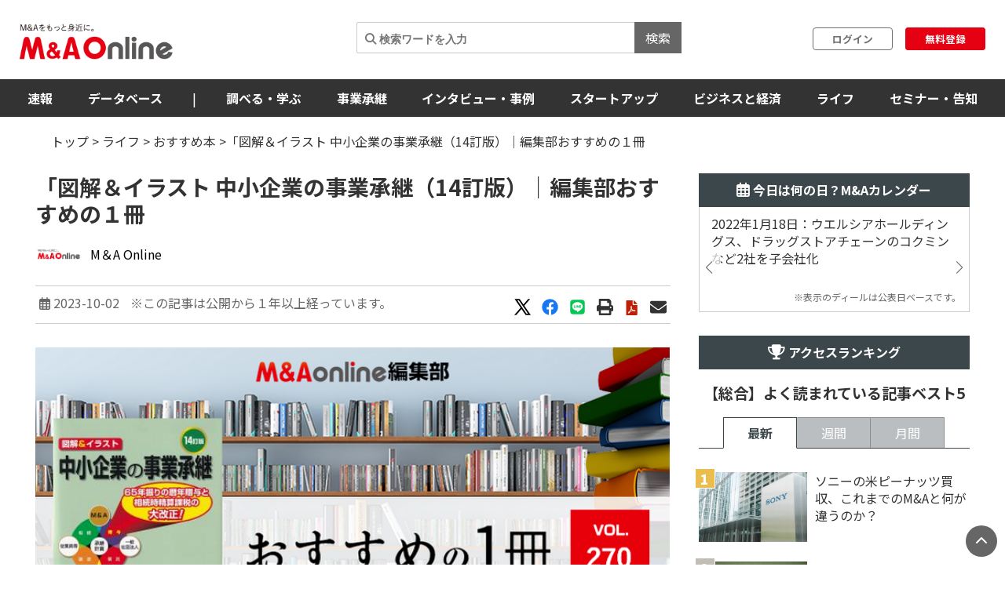

--- FILE ---
content_type: text/html; charset=utf-8
request_url: https://maonline.jp/articles/book270
body_size: 160940
content:
<!DOCTYPE html>
<html lang='ja'>
  <head>
    <meta charset="utf-8">
    <meta name="viewport" content="width=device-width, initial-scale=1, shrink-to-fit=no">

    <!-- Bootstrap 3 CSS -->
    <link rel="stylesheet" href="https://cdn.jsdelivr.net/npm/bootstrap@3.4.1/dist/css/bootstrap.min.css">
    
    <!-- fontawesome -->
    <link href="/fontawesome/css/all.min.css" rel="stylesheet">

    <link rel="alternate" type="application/rss+xml" title="RSS" href="https://maonline.jp/rss/rss.xml">

    <!-- sns share button -->
    <script type="text/javascript">
    var addthis_share = addthis_share || {}
    addthis_share = {
    passthrough : {
      twitter: {
        via: "MandAOnline_jp",
      }
    }
    }
    </script>
    <!-- <script type="text/javascript" src="//s7.addthis.com/js/300/addthis_widget.js#pubid=ra-61232c1dc7edbc53"></script> -->

    <!-- webfont -->
    <link rel="stylesheet" type="text/css" href="https://fonts.googleapis.com/css?family=Noto+Sans+JP:300,400,700,900">
    <link rel="stylesheet" type="text/css" href="https://fonts.googleapis.com/css?family=Montserrat:400,700">

    <!-- swiper slider (CSS only, JS loaded via importmap) -->

    <link rel="stylesheet" href="/assets/client/application-5de6c9fd.css" media="all" />
    
    <!-- 印刷用CSS-->
    <link rel="stylesheet" href="/assets/client/print-5ebb9c2d.css" media="print" />
    <!-- 印刷用CSS-->

    <!-- CSS libraries loaded via CDN (styles cannot be loaded via importmap) -->
    <link rel="stylesheet" href="https://cdn.jsdelivr.net/npm/eonasdan-bootstrap-datetimepicker@4.17.47/build/css/bootstrap-datetimepicker.min.css">
    <link rel="stylesheet" href="https://cdn.jsdelivr.net/npm/select2@4.0.13/dist/css/select2.min.css">
    <link rel="stylesheet" href="https://cdn.jsdelivr.net/npm/tablesorter@2.31.3/dist/css/theme.default.min.css">
    <link rel="stylesheet" href="https://cdn.jsdelivr.net/npm/bootstrap-tagsinput@0.7.1/dist/bootstrap-tagsinput.css">
    <link rel="stylesheet" href="https://unpkg.com/swiper@6.8.4/swiper-bundle.min.css">
    
    <!-- Moment.js - グローバルライブラリとしてCDN経由で直接読み込み -->
    <script src="https://cdnjs.cloudflare.com/ajax/libs/moment.js/2.29.4/moment.min.js"></script>
    <script src="https://cdnjs.cloudflare.com/ajax/libs/moment.js/2.29.4/locale/ja.min.js"></script>

    <script type="importmap" data-turbo-track="reload">{
  "imports": {
    "application": "/assets/application-52e9b8e0.js",
    "jquery": "https://jspm.dev/jquery",
    "bootstrap": "https://cdn.jsdelivr.net/npm/bootstrap@3.4.1/dist/js/bootstrap.js",
    "eonasdan-bootstrap-datetimepicker": "https://cdn.jsdelivr.net/npm/eonasdan-bootstrap-datetimepicker@4.17.47/build/js/bootstrap-datetimepicker.min.js",
    "select2": "https://cdn.jsdelivr.net/npm/select2@4.0.13/dist/js/select2.min.js",
    "bootstrap-tagsinput": "https://cdn.jsdelivr.net/npm/bootstrap-tagsinput@0.7.1/dist/bootstrap-tagsinput.min.js",
    "tablesorter": "https://cdn.jsdelivr.net/npm/tablesorter@2.31.3/dist/js/jquery.tablesorter.min.js",
    "countup.js": "https://cdn.jsdelivr.net/npm/countup.js@2.8.0/dist/countUp.umd.js",
    "jquery-countto": "https://cdn.jsdelivr.net/npm/jquery-countto@1.2.0/jquery.countTo.min.js",
    "swiper": "https://cdn.jsdelivr.net/npm/swiper@8.4.7/swiper-bundle.esm.browser.min.js",
    "@rails/ujs": "https://ga.jspm.io/npm:@rails/ujs@7.1.3/app/assets/javascripts/rails-ujs.esm.js",
    "client/main": "/assets/client/main-2c99f866.js",
    "client/ranking": "/assets/client/ranking-9bdbcc0b.js",
    "client/search_db": "/assets/client/search_db-69d455df.js",
    "client/search_db_old": "/assets/client/search_db_old-da0b18f9.js",
    "client/welcome_index": "/assets/client/welcome_index-ec420a80.js",
    "client/calendar": "/assets/client/calendar-faa49231.js",
    "client/categories_archives": "/assets/client/categories_archives-03f89aff.js",
    "client/prime_digest": "/assets/client/prime_digest-d07e6100.js",
    "client/prime": "/assets/client/prime-64bff6eb.js",
    "client/one_column_movie": "/assets/client/one_column_movie-8df66e6e.js",
    "client/download": "/assets/client/download-4d3b7f0b.js",
    "client/one_column_download": "/assets/client/one_column_download-c7660575.js",
    "client/one_column_article": "/assets/client/one_column_article-5deaaed4.js",
    "client/one_column_movie_digest": "/assets/client/one_column_movie_digest-7fdbe040.js",
    "client/user_info": "/assets/client/user_info-e475186f.js",
    "client/genre_top": "/assets/client/genre_top-dbf26c5c.js",
    "client/genre_show": "/assets/client/genre_show-38c4d9ae.js",
    "client/article_show": "/assets/client/article_show-35696987.js",
    "client/shareholding_reports_show": "/assets/client/shareholding_reports_show-e8b75a05.js",
    "client/photo_show": "/assets/client/photo_show-b3fe101e.js",
    "client/tob_news_search": "/assets/client/tob_news_search-8b977270.js",
    "client/membership_form": "/assets/client/membership_form-0a887d6f.js",
    "client/register": "/assets/client/register-07b83238.js",
    "client/session_new": "/assets/client/session_new-fe5ce441.js",
    "client/disable_contextmenu": "/assets/client/disable_contextmenu-127bca07.js",
    "admin/main": "/assets/admin/main-b219b372.js",
    "admin/user_info_edit": "/assets/admin/user_info_edit-09f06620.js",
    "admin/article_form": "/assets/admin/article_form-1d20d973.js",
    "admin/inquiry_show": "/assets/admin/inquiry_show-20f96e59.js",
    "admin/dashboard_index": "/assets/admin/dashboard_index-7345226e.js",
    "admin/richedit": "/assets/admin/richedit-b0d047a3.js"
  }
}</script>
<link rel="modulepreload" href="/assets/application-52e9b8e0.js">
<link rel="modulepreload" href="https://jspm.dev/jquery">
<link rel="modulepreload" href="https://cdn.jsdelivr.net/npm/bootstrap@3.4.1/dist/js/bootstrap.js">
<link rel="modulepreload" href="https://cdn.jsdelivr.net/npm/eonasdan-bootstrap-datetimepicker@4.17.47/build/js/bootstrap-datetimepicker.min.js">
<link rel="modulepreload" href="https://cdn.jsdelivr.net/npm/select2@4.0.13/dist/js/select2.min.js">
<link rel="modulepreload" href="https://cdn.jsdelivr.net/npm/bootstrap-tagsinput@0.7.1/dist/bootstrap-tagsinput.min.js">
<link rel="modulepreload" href="https://cdn.jsdelivr.net/npm/tablesorter@2.31.3/dist/js/jquery.tablesorter.min.js">
<link rel="modulepreload" href="https://cdn.jsdelivr.net/npm/countup.js@2.8.0/dist/countUp.umd.js">
<link rel="modulepreload" href="https://cdn.jsdelivr.net/npm/jquery-countto@1.2.0/jquery.countTo.min.js">
<link rel="modulepreload" href="https://cdn.jsdelivr.net/npm/swiper@8.4.7/swiper-bundle.esm.browser.min.js">
<link rel="modulepreload" href="https://ga.jspm.io/npm:@rails/ujs@7.1.3/app/assets/javascripts/rails-ujs.esm.js">
<link rel="modulepreload" href="/assets/client/main-2c99f866.js">
<link rel="modulepreload" href="/assets/client/ranking-9bdbcc0b.js">
<link rel="modulepreload" href="/assets/client/search_db-69d455df.js">
<link rel="modulepreload" href="/assets/client/search_db_old-da0b18f9.js">
<link rel="modulepreload" href="/assets/client/welcome_index-ec420a80.js">
<link rel="modulepreload" href="/assets/client/calendar-faa49231.js">
<link rel="modulepreload" href="/assets/client/categories_archives-03f89aff.js">
<link rel="modulepreload" href="/assets/client/prime_digest-d07e6100.js">
<link rel="modulepreload" href="/assets/client/prime-64bff6eb.js">
<link rel="modulepreload" href="/assets/client/one_column_movie-8df66e6e.js">
<link rel="modulepreload" href="/assets/client/download-4d3b7f0b.js">
<link rel="modulepreload" href="/assets/client/one_column_download-c7660575.js">
<link rel="modulepreload" href="/assets/client/one_column_article-5deaaed4.js">
<link rel="modulepreload" href="/assets/client/one_column_movie_digest-7fdbe040.js">
<link rel="modulepreload" href="/assets/client/user_info-e475186f.js">
<link rel="modulepreload" href="/assets/client/genre_top-dbf26c5c.js">
<link rel="modulepreload" href="/assets/client/genre_show-38c4d9ae.js">
<link rel="modulepreload" href="/assets/client/article_show-35696987.js">
<link rel="modulepreload" href="/assets/client/shareholding_reports_show-e8b75a05.js">
<link rel="modulepreload" href="/assets/client/photo_show-b3fe101e.js">
<link rel="modulepreload" href="/assets/client/tob_news_search-8b977270.js">
<link rel="modulepreload" href="/assets/client/membership_form-0a887d6f.js">
<link rel="modulepreload" href="/assets/client/register-07b83238.js">
<link rel="modulepreload" href="/assets/client/session_new-fe5ce441.js">
<link rel="modulepreload" href="/assets/client/disable_contextmenu-127bca07.js">
<link rel="modulepreload" href="/assets/admin/main-b219b372.js">
<link rel="modulepreload" href="/assets/admin/user_info_edit-09f06620.js">
<link rel="modulepreload" href="/assets/admin/article_form-1d20d973.js">
<link rel="modulepreload" href="/assets/admin/inquiry_show-20f96e59.js">
<link rel="modulepreload" href="/assets/admin/dashboard_index-7345226e.js">
<link rel="modulepreload" href="/assets/admin/richedit-b0d047a3.js">
<script type="module">import "application"</script>
    <script type="module">import "application"</script>
    <script type="module">import "client/main"</script>
      <script type="module">import "client/ranking"</script>
  <script type="module">import "client/calendar"</script>
  <script type="module">import "client/article_show"</script>


    <meta name="csrf-param" content="authenticity_token" />
<meta name="csrf-token" content="WKCNewP6ER8pInQ_J5HT22w-x5dW-4fXJ_taUHTfF2AMwrp11tLO7MN_65_qopD1G7tRadwlZpUG1YKiE1_Alw" />

    <meta charset="utf-8">
<title>「図解＆イラスト 中小企業の事業承継（14訂版）｜編集部おすすめの１冊 | M＆A Online - M&amp;Aをもっと身近に。</title>
<meta name="description" content="中小企業のオーナーのスムーズな事業承継について解説した指南書である。14訂版では、65年ぶりの大改正となった暦年贈与と相続時精算課税の概要にも触れられている。">
<meta name="keywords" content="m&amp;a">
<link rel="canonical" href="https://maonline.jp//articles/book270">
<meta property="og:url" content="https://maonline.jp/articles/book270">
<meta property="og:locale" content="ja_JP">
<meta property="og:image" content="https://drdo50jm8vowu.cloudfront.net/uploads/article/170153/book270-2.png">
<meta name="twitter:site" content="@MandAOnline_jp">
<meta name="twitter:creator" content="@MandAOnline_jp">
<meta name="twitter:title" content="「図解＆イラスト 中小企業の事業承継（14訂版）｜編集部おすすめの１冊">
<meta name="twitter:description" content="中小企業のオーナーのスムーズな事業承継について解説した指南書である。14訂版では、65年ぶりの大改正となった暦年贈与と相続時精算課税の概要にも触れられている。">
<meta name="twitter:card" content="summary_large_image">
<meta name="twitter:image" content="https://drdo50jm8vowu.cloudfront.net/uploads/article/170153/book270-2.png">
<meta name="viewport" content="width=device-width, initial-scale=1.0">

    <!-- 構造化マークアップ -->
    <script type="application/ld+json">
      {"@context":"http://schema.org","@type":"NewsArticle","headline":"「図解＆イラスト 中小企業の事業承継（14訂版）｜編集部おすすめの１冊","image":["https://drdo50jm8vowu.cloudfront.net/uploads/article/170153/thumb_book270-2.png","https://drdo50jm8vowu.cloudfront.net/uploads/article/170153/cover_book270-2.png","https://drdo50jm8vowu.cloudfront.net/uploads/article/170153/book270-2.png"],"description":"中小企業のオーナーのスムーズな事業承継について解説した指南書である。14訂版では、65年ぶりの大改正となった暦年贈与と相続時精算課税の概要にも触れられている。","datePublished":"2023-09-11 12:53:03 +0900","dateModified":"2026-01-08 12:07:13 +0900","author":{"@type":"Organization","name":"M＆A Online","url":"/profiles/editor"},"publisher":{"@type":"Organization","name":"株式会社ストライク","url":"https://www.strike.co.jp"}}
    </script>
    <!-- 構造化マークアップ -->

    <!-- Clarityの読み込み -->
    <script type="text/javascript">
      (function(c,l,a,r,i,t,y){
          c[a]=c[a]||function(){(c[a].q=c[a].q||[]).push(arguments)};
          t=l.createElement(r);t.async=1;t.src="https://www.clarity.ms/tag/"+i;
          y=l.getElementsByTagName(r)[0];y.parentNode.insertBefore(t,y);
      })(window, document, "clarity", "script", "f1nnaf8u7a");
    </script>
    <!-- Clarityの読み込み -->

      <!-- 【GAM業界研究_PC_01】（PC用）-->

      <!-- 【GAM業界研究_PC_01】（PC用）-->

      <!-- 【GAM業界研究_SP_02】（SP用）-->

      <!-- 【GAM業界研究_SP_02】（SP用）-->

    <script async src="https://securepubads.g.doubleclick.net/tag/js/gpt.js"></script>

<script>
  window.googletag = window.googletag || {cmd: []};
  googletag.cmd.push(function() {

    var mappingPC1 = googletag.sizeMapping()
      .addSize([980, 690], [728, 90]) // Desktop
      .addSize([0, 0], [])       // Mobile
      .build();
    var mappingPC2 = googletag.sizeMapping() // [300, 600]あり
      .addSize([640, 480], [[300, 250],[336, 280],[300, 600]])   // Desktop
      .addSize([0, 0], [])       // Mobile
      .build();

    var mappingPC3 = googletag.sizeMapping() // [300, 600]なし
      .addSize([640, 480], [[300, 250],[336, 280]])   // Desktop
      .addSize([0, 0], [])       // Mobile
      .build();

    var mappingSP1 = googletag.sizeMapping()
      .addSize([640, 480], [])   // Desktop
      .addSize([0, 0], [[320, 50],[320, 100]])       // Mobile
      .build();
    var mappingSP2 = googletag.sizeMapping()
      .addSize([640, 480], [])   // Desktop
      .addSize([0, 0], [[300, 250], [336, 280],[300, 600]])       // Mobile
      .build();

    var mappingSP3 = googletag.sizeMapping()
      .addSize([640, 480], [])   // Desktop
      .addSize([0, 0], [[300, 250], [336, 280]])       // Mobile
      .build();

    googletag.defineSlot('/22748817230/Desktop/PC//all_superleaderboard_01', [728, 90], 'div-gpt-ad-1722491893531-0').defineSizeMapping(mappingPC1).addService(googletag.pubads()); //<!-- PCスーパーリーダーボード①GAM純広告SR01 -->
    googletag.defineSlot('/22748817230/Desktop/PC//all_superleaderboard_02', [728, 90], 'div-gpt-ad-1722491948232-0').defineSizeMapping(mappingPC1).addService(googletag.pubads()); //<!-- PCスーパーリーダーボード②GAM純広告SR02 -->
    googletag.defineSlot('/22748817230/Desktop/PC//top_articles_side_rec_01', [[300, 250],[336, 280]], 'div-gpt-ad-1722491770765-0').defineSizeMapping(mappingPC3).addService(googletag.pubads()); //<!-- PCレクタングル①GAM純広告01 -->
    googletag.defineSlot('/22748817230/Desktop/PC//top_articles_side_rec_02', [[300, 250],[336, 280],[300, 600]], 'div-gpt-ad-1722491799046-0').defineSizeMapping(mappingPC2).addService(googletag.pubads()); //<!-- PCレクタングル②GAM純広告02 -->
    googletag.defineSlot('/22748817230/Desktop/PC//top_articles_side_rec_03', [[300, 250],[336, 280]], 'div-gpt-ad-1722491829997-0').defineSizeMapping(mappingPC3).addService(googletag.pubads()); //<!-- PCレクタングル③GAM純広告03 -->
    googletag.defineSlot('/22748817230/Desktop/PC//top_articles_side_rec_04', [[300, 250],[336, 280],[300, 600]], 'div-gpt-ad-1722491865412-0').defineSizeMapping(mappingPC2).addService(googletag.pubads()); //<!-- PCレクタングル④GAM純広告04 -->

	  
    googletag.defineSlot('/22748817230/Mobile/SP//top_articles_side_mbanner_01', [[320, 50],[320, 100]], 'div-gpt-ad-1722492085930-0').defineSizeMapping(mappingSP1).addService(googletag.pubads()); //<!-- SPスーパーリーダーボード①(320 x 100 GAM純広告_SP_01 -->
    googletag.defineSlot('/22748817230/Mobile/SP//top_articles_side_mbanner_02', [[320, 50],[320, 100]], 'div-gpt-ad-1722492147659-0').defineSizeMapping(mappingSP1).addService(googletag.pubads()); //<!-- SPスーパーリーダーボード②(320 x 100 GAM純広告_SP_02 -->
    googletag.defineSlot('/22748817230/Mobile/SP//rec_01', [[300, 250], [336, 280], [300, 600]], 'div-gpt-ad-1722492217529-0').defineSizeMapping(mappingSP2).addService(googletag.pubads()); //<!-- SPレクタングル①GAM純広告01 -->
    googletag.defineSlot('/22748817230/Mobile/SP//rec_02', [[300, 250], [336, 280]], 'div-gpt-ad-1722492243539-0').defineSizeMapping(mappingSP3).addService(googletag.pubads()); //<!-- SPレクタングル②GAM純広告02 -->
    googletag.defineSlot('/22748817230/Mobile/SP//rec_03', [[300, 250], [336, 280], [300, 600]], 'div-gpt-ad-1722492315375-0').defineSizeMapping(mappingSP2).addService(googletag.pubads()); //<!-- SPレクタングル③GAM純広告03 -->
    googletag.defineSlot('/22748817230/Mobile/SP//rec_04', [[300, 250], [336, 280]], 'div-gpt-ad-1722492343425-0').defineSizeMapping(mappingSP3).addService(googletag.pubads()); //<!-- SPレクタングル④GAM純広告04 -->
    googletag.pubads().enableSingleRequest();
    googletag.pubads().collapseEmptyDivs();
    googletag.enableServices();

  });
</script>




    <!-- 会員情報の送信　-->
    <script> window.dataLayer = window.dataLayer || []; dataLayer.push({
    login_status: false, //ログイン・非ログインを判定
    }); 
    </script>
    <!-- 会員情報の送信　-->

    <!-- Google Tag Manager -->
    <script>(function(w,d,s,l,i){w[l]=w[l]||[];w[l].push({'gtm.start':
    new Date().getTime(),event:'gtm.js'});var f=d.getElementsByTagName(s)[0],
    j=d.createElement(s),dl=l!='dataLayer'?'&l='+l:'';j.async=true;j.src=
    'https://www.googletagmanager.com/gtm.js?id='+i+dl;f.parentNode.insertBefore(j,f);
    })(window,document,'script','dataLayer','GTM-NTQKMMSZ');</script>
    <!-- End Google Tag Manager -->

    <script src="https://cdn.jsdelivr.net/npm/js-cookie@3.0.1/dist/js.cookie.min.js"></script>


  </head>
  <body class="client-layout articles">

    <!-- Google Tag Manager (noscript) -->
    <noscript><iframe src="https://www.googletagmanager.com/ns.html?id=GTM-NTQKMMSZ"
    height="0" width="0" style="display:none;visibility:hidden"></iframe></noscript>
    <!-- End Google Tag Manager (noscript) -->


    <!-- for facebook widget -->
    <div id="fb-root"></div>
    <script async defer crossorigin="anonymous" src="https://connect.facebook.net/ja_JP/sdk.js#xfbml=1&version=v7.0&appId=546728325531393&autoLogAppEvents=1" nonce="PqcoFxQ0"></script>
    

    <div class="body_wrap ">
      <header id="header" class="sticky DownMove">
	<nav class="navbar navbar-default" id="main-navbar">
		<div class="navbar-header">
		   <button type="button" class="navbar-toggle collapsed x" data-toggle="collapse" data-target="#navbar_header">
				<span class="icon-bar"></span>
				<span class="icon-bar"></span>
				<span class="icon-bar"></span>
			</button>

			<div class="flex align_center header_top">
				<div class="logo">
					<!-- logo for media, db -->
					<h1>
						<a href="/"><img loading="lazy" alt="M＆A Online" src="/assets/client/logo-text@3x-350dfeb0.png" /></a>
					</h1>	
				</div>

				<div class="navbar_end" id="login">
					<div class="navbar_search">
						<form action='/articles/search'>
							<input type="text" name="q" placeholder="&#xF002; 検索ワードを入力">
							<button type="submit">検索</button>
						</form>
					</div>

				
						<div class="user_box">
							<div class="login">
								<a href="/users/sign_in">ログイン</a>
							</div>
							<div class="signup">
								<a href="/users/sign_up">無料登録</a>
							</div>
						</div>

				</div>

				
			</div>
		</div>
		
		<div class="navbar_menu collapse navbar-collapse" id="navbar_header">
			<div class="navbar_wrapper">

				<div class="footer_nav">
					<div class="footer_category pc_hide">
	<div class="footer_btn_box mgnB20">
		<div class="footer_btn">
			<a href="javascript:void(0)">速報</a>
			<a class="btn" data-toggle="collapse" href="#cat1_header"></a>
		</div>
		<div class="collapse footer_collapse" id="cat1_header">
			<ul class="reset">
				<li><a href="/news">M&amp;A速報</a></li>
				<li><a href="/kabuhoyu">大量保有速報</a></li>
				<li><a href="/tobnews">TOB速報</a></li>
			</ul>
		</div>
	</div>

	<div class="footer_btn_box mgnB20">
		<div class="footer_btn">
			<a href="/db">データベース</a>
			<a class="btn" data-toggle="collapse" href="#cat2_header"></a>
		</div>
		<div class="collapse footer_collapse" id="cat2_header">
			<ul class="reset">
				<li><a href="/db/database">M&amp;A</a></li>
				<li><a href="/db/shareholding_reports">大量保有</a></li>
				<li><a href="/db/tob">TOB</a></li>
				<li><a href="/db/companies">企業情報</a></li>
				<li><a href="/pages/about-maopro">使い方</a></li>
			</ul>
		</div>
	</div>

	<div class="footer_btn_box mgnB20">
		<div class="footer_btn">
			<a href="/genre/ma">調べる・学ぶ</a>
			<a class="btn" data-toggle="collapse" href="#cat3_header"></a>
		</div>
		<div class="collapse footer_collapse" id="cat3_header">
			<div class="footer_btn">
				<a href="/genre/matrend">業界・企業研究</a>
				<a class="btn" data-toggle="collapse" href="#cat3_1_header"></a>
			</div>
			<div class="collapse footer_collapse" id="cat3_1_header">
				<ul class="reset">
					<li><a href="/genre/indstudy">M&amp;A業界研究</a></li>
					<li><a href="/genre/strategy">M&amp;Aアーカイブス</a></li>
					<li><a href="/genre/movie">動画</a></li>
				</ul>
			</div>

			<div class="footer_btn">
				<a href="/genre/introductionma">M&amp;A入門</a>
				<a class="btn" data-toggle="collapse" href="#cat3_3_header"></a>
			</div>
			<div class="collapse footer_collapse" id="cat3_3_header">
				<ul class="reset">
					<li><a href="/genre/mabasic">M&amp;A基礎知識</a></li>
					<li><a href="/genre/glossary">用語解説</a></li>
					<li><a href="/genre/faq">よくある質問</a></li>
					<li><a href="/genre/explanationma">M&amp;Aの手法解説</a></li>
				</ul>
			</div>

			<div class="footer_btn">
				<a href="/genre/mapractice">M&amp;A実務</a>
				<a class="btn" data-toggle="collapse" href="#cat3_2_header"></a>
			</div>
			<div class="collapse footer_collapse" id="cat3_2_header">
				<ul class="reset">
					<li><a href="/genre/affairs">M&amp;A法務</a></li>
					<li><a href="/genre/revisionlaws">法改正・判例</a></li>
					<li><a href="/genre/accounting">M&amp;A会計</a></li>
					<li><a href="/genre/goodwill">のれん・減損会計</a></li>
					<li><a href="/genre/tax">税制改正・税務</a></li>
					<li><a href="/genre/calculation">企業価値算定</a></li>
					<li><a href="/genre/governance">コーポレートガバナンス</a></li>
					<li><a href="/genre/hr">人事・労務</a></li>
					<li><a href="/genre/accotcolumn">会計コラム</a></li>
					<li><a href="/genre/report">統計・レポート</a></li>
				</ul>
			</div>

			<div class="footer_btn">
				<a href="/genre/serialization">連載</a>
				<a class="btn" data-toggle="collapse" href="#cat3_4_header"></a>
			</div>
			<div class="collapse footer_collapse" id="cat3_4_header">
				<ul class="reset">
					<li><a href="/genre/unexpectedma">意外なM&amp;A</a></li>
					<li><a href="/genre/astrology">ビジネス×占星術</a></li>
					<li><a href="/genre/railway">鉄道の資本移動の歴史</a></li>
					<li><a href="/genre/seriescapitalefficiency">資本効率改革の波</a></li>
					<li><a href="/genre/localbanks">ご当地銀行の合従連衡史</a></li>
					<li><a href="/genre/mahistory">日本M&amp;A史</a></li>
					<li><a href="/genre/regionalsuccession">地方承継の時代</a></li>
					<li><a href="/genre/govenmistakes">間違いだらけのコーポレートガバナンス</a></li>
					<li><a href="/genre/poweranalysis">企業力分析</a></li>
					<li><a href="/genre/secretlearning">こっそり学ぶM&amp;A</a></li>
				</ul>
			</div>
		</div>
	</div>

	<div class="footer_btn_box mgnB20">
		<div class="footer_btn">
			<a href="/genre/succession">事業承継</a>
			<a class="btn" data-toggle="collapse" href="#cat4_header"></a>
		</div>
		<div class="collapse footer_collapse" id="cat4_header">
			<ul class="reset">
				<li><a href="/genre/inheritance">相続・事業承継</a></li>
			</ul>
		</div>
	</div>

	<div class="footer_btn_box mgnB20">
		<div class="footer_btn">
			<a href="/genre/interview">インタビュー・事例</a>
			<a class="btn" data-toggle="collapse" href="#cat5_header"></a>
		</div>
		<div class="collapse footer_collapse" id="cat5_header">
			<ul class="reset">
				<li><a href="/genre/interviews">インタビュー</a></li>
				<li><a href="/genre/example">M&amp;A事例</a></li>
			</ul>
		</div>
	</div>

	<div class="footer_btn_box mgnB20">
		<div class="footer_btn">
			<a href="/genre/startup">スタートアップ</a>
			<a class="btn" data-toggle="collapse" href="#cat6_header"></a>
		</div>
		<div class="collapse footer_collapse" id="cat6_header">
			<ul class="reset">
				<li><a href="/genre/spinoff">大学発ベンチャー</a></li>
				<li><a href="/genre/venturema">ベンチャーM＆A</a></li>
				<li><a href="/genre/entrepreneur">アントレプレナー</a></li>
				<li><a href="/genre/vccvc">VC・CVC</a></li>
			</ul>
		</div>
	</div>

	<div class="footer_btn_box mgnB20">
		<div class="footer_btn">
			<a href="/genre/business">ビジネスと経済</a>
			<a class="btn" data-toggle="collapse" href="#cat7_header"></a>
		</div>
		<div class="collapse footer_collapse" id="cat7_header">
			<ul class="reset">
				<li><a href="/genre/activist">アクティビスト</a></li>
				<li><a href="/genre/largepossession">大量保有報告書</a></li>
				<li><a href="/genre/tenderoffer">TOB・MBO</a></li>
				<li><a href="/genre/maindtrend">M&amp;A業界</a></li>
				<li><a href="/genre/enttrend">企業動向</a></li>
				<li><a href="/genre/indtrend">業界動向</a></li>
				<li><a href="/genre/reproduction">事業再生・倒産</a></li>
				<li><a href="/genre/scandal">不祥事</a></li>
				<li><a href="/genre/trouble">お家騒動</a></li>
				<li><a href="/genre/esp">危機管理・BCP</a></li>
				<li><a href="/genre/profile">上場企業の横顔</a></li>
				<li><a href="/genre/owner">経営者</a></li>
				<li><a href="/genre/resort">観光</a></li>
				<li><a href="/genre/healthcare">ヘルスケア</a></li>
				<li><a href="/genre/food">フードビジネス</a></li>
				<li><a href="/genre/polieco">政治・経済</a></li>
				<li><a href="/genre/overseasma">海外M＆A</a></li>
			</ul>
		</div>
	</div>

	<div class="footer_btn_box mgnB20">
		<div class="footer_btn">
			<a href="/genre/life">ライフ</a>
			<a class="btn" data-toggle="collapse" href="#cat8_header"></a>
		</div>
		<div class="collapse footer_collapse" id="cat8_header">
			<ul class="reset">
				<li><a href="/genre/fintech">決済・フィンテック</a></li>
				<li><a href="/genre/photoreport">フォトレポート</a></li>
				<li><a href="/genre/edinet">EDINETガイド</a></li>
				<li><a href="/genre/foreignfinancial">外資系金融機関</a></li>
				<li><a href="/genre/investment">投資・マネー</a></li>
				<li><a href="/genre/crypto">暗号資産</a></li>
				<li><a href="/genre/gourmet">グルメ</a></li>
				<li><a href="/genre/entertainment">エンタメ・映画</a></li>
				<li><a href="/genre/genshishiroku">M&amp;Aに効く『言志四録』</a></li>
				<li><a href="/genre/book">おすすめ本</a></li>
				<li><a href="/genre/trivia">豆知識・トリビア</a></li>
				<li><a href="/genre/english">金融英語</a></li>
				<li><a href="/genre/3selection">3選シリーズ</a></li>
				<li><a href="/genre/jobhunting">就活・転職</a></li>
				<li><a href="/genre/gadget">ガジェット</a></li>
			</ul>
		</div>
	</div>

	<div class="footer_btn_box mgnB20">
		<div class="footer_btn">
			<a href="/genre/occasion">セミナー情報</a>
			<a class="btn" data-toggle="collapse" href="#cat9_header"></a>
		</div>
		<div class="collapse footer_collapse" id="cat9_header">
			<ul class="reset">
				<li><a href="/genre/event">イベント</a></li>
				<li><a href="/genre/announcement">告知</a></li>
				<li><a href="/genre/seminar">セミナー</a></li>
			</ul>
		</div>
	</div>


	<div class="footer_btn_box mgnB20">
		<div class="footer_btn footer_btn2">
			<a href="/profiles">ライター一覧</a>
		</div>
	</div>
	

</div>

					<div class="flex footer_end pc_hide">
						<div class="footer_link">
							<div>
								<ul class="reset link_list">
									<li><a href="/pages/guidelines">M＆A Onlineとは</a></li>
									<li><a href="/pages/about">運営会社</a></li>
									<li><a href="/pages/privacy">プライバシーポリシー</a></li>
									<li><a href="/pages/policy">利用規約</a></li>
								</ul>
							</div>
						</div>
						<div class="sns_area">
							<a href="https://www.facebook.com/mandaonline.jp">
								<i class="fa fa-facebook facebook"></i>
</a>							<a href="https://twitter.com/MandAOnline_jp?ref_src=twsrc%5Etfw">
								<i class="fa-brands fa-x-twitter twitter"></i>
</a>							<a href="https://www.youtube.com/channel/UC5X8t8FFvd2vLbvdckYUR-Q">
								<i class="fa-brands fa-youtube youtube"></i>
</a>						</div>
					</div>
				</div>

				<!-- 
				<div class="navbar_search">
					<form action='/articles/search'>
						<input type="text" name="q" placeholder="&#xF002; 検索ワードを入力">
						<button type="submit">検索</button>
					</form>
				</div>
				-->

				<div class="navbar_tab_content lp2_hide">
					<div>

						<ul class="reset menu">
							<li id="manews" class="dropdown-btn visible_pc">
								<a id="news" tabindex="-1">速報</a>
								<ul class="menuSub clearfix">
									<li><a href="/news">M＆A速報</a></li>
									<li><a href="/kabuhoyu">大量保有速報</a></li>
									<li><a href="/tobnews">TOB速報</a></li>
								</ul>
							</li>
							<!--
							<li id="manews" class="visible_mobile">
								<a tabindex="-1">速報</a>
								<ul class="menuSub clearfix">
									<li><a href="/news">M＆A速報</a></li>
									<li><a href="/kabuhoyu">大量保有速報</a></li>
									<li><a href="/tobnews">TOB速報</a></li>
								</ul>
							</li>
							-->

							<li class="dropdown-btn visible_pc"><a href="/db">データベース</a>
								<ul class="menuSub clearfix">
									<li><a href="/db/database">M&amp;A</a></li>
									<li><a href="/db/shareholding_reports">大量保有</a></li>
									<li><a href="/db/tob">TOB</a></li>
									<li><a href="/db/companies">企業情報</a></li>
									<li><a href="/pages/about-maopro">使い方</a></li>
								</ul>
							</li>
							<li class="hide_laptop2"><span class="divider">|</span></li>

							<!--
							<li class="visible_mobile"><a href="/db">データベース</a>
								<ul class="menuSub clearfix">
									<li><a href="/db/database">M&amp;A</a></li>
									<li><a href="/db/shareholding_reports">大量保有</a></li>
									<li><a href="/db/tob">TOB</a></li>
									<li><a href="/db/companies">企業情報</a></li>
									<li><a href="/pages/about-maopro">使い方</a></li>
								</ul>
							</li>
							-->

							<li class="dropdown-btn visible_pc"><a href="/genre/ma">調べる・学ぶ</a>
								<ul class="menuSub clearfix">
									<li><a href="/genre/matrend">業界・企業研究</a></li>
									<li><a href="/genre/introductionma">M&amp;A入門</a></li>
									<li><a href="/genre/mapractice">M&amp;A実務</a></li>
									<li><a href="/genre/serialization">連載</a></li>
								</ul>
							</li>
							<!--
							<li class="visible_mobile"><a href="/genre/ma">調べる・学ぶ</a>
								<ul class="menuSub clearfix">
									<li><a href="/genre/matrend">業界・企業研究</a></li>
									<li><a href="/genre/introductionma">M&amp;A入門</a></li>
									<li><a href="/genre/mapractice">M&amp;A実務</a></li>
									<li><a href="/genre/serialization">連載</a></li>
								</ul>
							</li>
							-->

							<li><a href="/genre/succession">事業承継</a></li>
							<li><a href="/genre/interview">インタビュー・事例</a></li>
							<li><a href="/genre/startup">スタートアップ</a></li>
							<li><a href="/genre/business">ビジネスと経済</a></li>
							<li><a href="/genre/life">ライフ</a></li>
							<li><a href="/genre/occasion">セミナー・告知</a></li>
							
						</ul>

						<!--
						<ul class="reset menu menu_border visible_mobile">
							<li><a href="/pages/guidelines">M＆A Onlineとは</a></li>
							<li><a href="/pages/about">運営会社</a></li>
							<li><a href="/pages/privacy">プライバシーポリシー</a></li>
							<li><a href="/pages/policy">利用規約</a></li>
						</ul>
						-->
					</div>

				</div>
				
			</div>
		</div> <!-- end .navbar_menu -->



	</nav>

	<!-- 

			<div class="sp_hide genre_title">
				<a href="/">トップ</a> > <a href="/genre/life">ライフ</a> > <a href="/genre/book">おすすめ本</a>
					&gt;「図解＆イラスト 中小企業の事業承継（14訂版）｜編集部おすすめの１冊
			</div>
	-->
	
	<!-- end 
	  <div class="visible_pc mgnT20 mgnB20" data-as-slot-id="/00823/01007/PC/all_head_billbord_01"></div>	
    <div class="pc_hide mgnT20 mgnB20" data-as-slot-id="/00823/01007/SP/all_head_mbanner_01"></div>
  -->

</header>


      <div class="wrapper ">

        <!-- メンテナンス表示 -->


        
    <div class="genre_title sp_hide">
    <a href="/">トップ</a> > <a href="/genre/life">ライフ</a> > <a href="/genre/book">おすすめ本</a>
        &gt;「図解＆イラスト 中小企業の事業承継（14訂版）｜編集部おすすめの１冊
    </div>



        
        <!--
<div class="alert alert-success alert-dismissable">
	<a href="#" class="close" data-dismiss="alert">×</a>
	<i class="fas fa-check-circle"></i>
	notice
</div>

<div class="alert alert-danger alert-dismissable">
	<a href="#" class="close" data-dismiss="alert">×</a>
	<i class="fas fa-exclamation-triangle"></i>
	alert
</div>
-->



         


<div class="flex media_article two_column">
	<div class="left_column">
		<div class="article">

			<h1 class="title">「図解＆イラスト 中小企業の事業承継（14訂版）｜編集部おすすめの１冊</h1>
				<!-- <div id="title_next_to_dtfa">
    <h2 class="strike-logo pf-link"><a href="/profiles/editor">M＆A Online</a></h2>
</div> -->
<div id="title_next_to_dtfa">
    <div class="profile-logo pf-link">
            <div class="image" id=no-company-name>
                <a href="/profiles/editor"><img loading="lazy" src="https://drdo50jm8vowu.cloudfront.net/uploads/profile/14/500_500_logo_mao.gif" /></a>
            </div>
        <div class="profile-names">
            <a href="/profiles/editor">M＆A Online</a>
        </div>
    </div>
    <span id="sp-company">
    </span>
</div>

			<div class="time_wrap">
  <time datetime="2023-10-02" title="公開日">
    <i class="far fa-calendar-alt"></i>
    2023-10-02
  </time>


    <time>
      <div class="visible_pc outdated" style="margin: -27px 0 10px 0;">※この記事は公開から１年以上経っています。</div>
    </time>

    <div class="sns_button_box upper_sns">
      <a href="https://twitter.com/share?url=https://maonline.jp/articles/book270"><?xml version="1.0" encoding="UTF-8"?>
<svg id="_レイヤー_1" data-name="レイヤー_1" xmlns="http://www.w3.org/2000/svg" version="1.1" viewbox="0 0 45 44" class="blur-image laptop_hide" width="21px" height="21px" fill="black">
  <!-- Generator: Adobe Illustrator 29.3.1, SVG Export Plug-In . SVG Version: 2.1.0 Build 151)  -->
  <path d="M45,44l-17.6-25.6h0S43.3,0,43.3,0h-5.3l-12.9,15L14.8,0H.9l16.4,23.9h0S0,44,0,44h5.3l14.4-16.6,11.4,16.6h13.9ZM12.7,4l24.7,36h-4.2L8.5,4h4.2Z"></path>
</svg></a>
      <a href="http://www.facebook.com/share.php?u=https://maonline.jp/articles/book270"><svg xmlns="http://www.w3.org/2000/svg" viewbox="0 0 512 512" class="blur-image laptop_hide" width="21px" height="21px" fill="#1877f2"><!-- Font Awesome Free 5.15.4 by @fontawesome - https://fontawesome.com License - https://fontawesome.com/license/free (Icons: CC BY 4.0, Fonts: SIL OFL 1.1, Code: MIT License) --><path d="M504 256C504 119 393 8 256 8S8 119 8 256c0 123.78 90.69 226.38 209.25 245V327.69h-63V256h63v-54.64c0-62.15 37-96.48 93.67-96.48 27.14 0 55.52 4.84 55.52 4.84v61h-31.28c-30.8 0-40.41 19.12-40.41 38.73V256h68.78l-11 71.69h-57.78V501C413.31 482.38 504 379.78 504 256z"></path></svg></a>
      <a href="https://social-plugins.line.me/lineit/share?url=https://maonline.jp/articles/book270"><svg xmlns="http://www.w3.org/2000/svg" viewbox="0 0 448 512" class="blur-image laptop_hide" width="21px" height="21px" fill="#06C755"><!-- Font Awesome Free 5.15.4 by @fontawesome - https://fontawesome.com License - https://fontawesome.com/license/free (Icons: CC BY 4.0, Fonts: SIL OFL 1.1, Code: MIT License) --><path d="M272.1 204.2v71.1c0 1.8-1.4 3.2-3.2 3.2h-11.4c-1.1 0-2.1-.6-2.6-1.3l-32.6-44v42.2c0 1.8-1.4 3.2-3.2 3.2h-11.4c-1.8 0-3.2-1.4-3.2-3.2v-71.1c0-1.8 1.4-3.2 3.2-3.2H219c1 0 2.1.5 2.6 1.4l32.6 44v-42.2c0-1.8 1.4-3.2 3.2-3.2h11.4c1.8-.1 3.3 1.4 3.3 3.1zm-82-3.2h-11.4c-1.8 0-3.2 1.4-3.2 3.2v71.1c0 1.8 1.4 3.2 3.2 3.2h11.4c1.8 0 3.2-1.4 3.2-3.2v-71.1c0-1.7-1.4-3.2-3.2-3.2zm-27.5 59.6h-31.1v-56.4c0-1.8-1.4-3.2-3.2-3.2h-11.4c-1.8 0-3.2 1.4-3.2 3.2v71.1c0 .9.3 1.6.9 2.2.6.5 1.3.9 2.2.9h45.7c1.8 0 3.2-1.4 3.2-3.2v-11.4c0-1.7-1.4-3.2-3.1-3.2zM332.1 201h-45.7c-1.7 0-3.2 1.4-3.2 3.2v71.1c0 1.7 1.4 3.2 3.2 3.2h45.7c1.8 0 3.2-1.4 3.2-3.2v-11.4c0-1.8-1.4-3.2-3.2-3.2H301v-12h31.1c1.8 0 3.2-1.4 3.2-3.2V234c0-1.8-1.4-3.2-3.2-3.2H301v-12h31.1c1.8 0 3.2-1.4 3.2-3.2v-11.4c-.1-1.7-1.5-3.2-3.2-3.2zM448 113.7V399c-.1 44.8-36.8 81.1-81.7 81H81c-44.8-.1-81.1-36.9-81-81.7V113c.1-44.8 36.9-81.1 81.7-81H367c44.8.1 81.1 36.8 81 81.7zm-61.6 122.6c0-73-73.2-132.4-163.1-132.4-89.9 0-163.1 59.4-163.1 132.4 0 65.4 58 120.2 136.4 130.6 19.1 4.1 16.9 11.1 12.6 36.8-.7 4.1-3.3 16.1 14.1 8.8 17.4-7.3 93.9-55.3 128.2-94.7 23.6-26 34.9-52.3 34.9-81.5z"></path></svg></a>
          <a target="_blank" rel="noopener noreferrer" href="/articles/book270/print"><svg xmlns="http://www.w3.org/2000/svg" viewbox="0 0 512 512" class="blur-image laptop_hide" width="21px" height="21px" fill="#333"><!-- Font Awesome Free 5.15.4 by @fontawesome - https://fontawesome.com License - https://fontawesome.com/license/free (Icons: CC BY 4.0, Fonts: SIL OFL 1.1, Code: MIT License) --><path d="M448 192V77.25c0-8.49-3.37-16.62-9.37-22.63L393.37 9.37c-6-6-14.14-9.37-22.63-9.37H96C78.33 0 64 14.33 64 32v160c-35.35 0-64 28.65-64 64v112c0 8.84 7.16 16 16 16h48v96c0 17.67 14.33 32 32 32h320c17.67 0 32-14.33 32-32v-96h48c8.84 0 16-7.16 16-16V256c0-35.35-28.65-64-64-64zm-64 256H128v-96h256v96zm0-224H128V64h192v48c0 8.84 7.16 16 16 16h48v96zm48 72c-13.25 0-24-10.75-24-24 0-13.26 10.75-24 24-24s24 10.74 24 24c0 13.25-10.75 24-24 24z"></path></svg></a>
          <a href="/articles/pdf/book270.pdf"><svg xmlns="http://www.w3.org/2000/svg" viewbox="0 0 384 512" class="blur-image laptop_hide" width="19px" height="19px" fill="#c11e07"><!-- Font Awesome Free 5.15.4 by @fontawesome - https://fontawesome.com License - https://fontawesome.com/license/free (Icons: CC BY 4.0, Fonts: SIL OFL 1.1, Code: MIT License) --><path d="M181.9 256.1c-5-16-4.9-46.9-2-46.9 8.4 0 7.6 36.9 2 46.9zm-1.7 47.2c-7.7 20.2-17.3 43.3-28.4 62.7 18.3-7 39-17.2 62.9-21.9-12.7-9.6-24.9-23.4-34.5-40.8zM86.1 428.1c0 .8 13.2-5.4 34.9-40.2-6.7 6.3-29.1 24.5-34.9 40.2zM248 160h136v328c0 13.3-10.7 24-24 24H24c-13.3 0-24-10.7-24-24V24C0 10.7 10.7 0 24 0h200v136c0 13.2 10.8 24 24 24zm-8 171.8c-20-12.2-33.3-29-42.7-53.8 4.5-18.5 11.6-46.6 6.2-64.2-4.7-29.4-42.4-26.5-47.8-6.8-5 18.3-.4 44.1 8.1 77-11.6 27.6-28.7 64.6-40.8 85.8-.1 0-.1.1-.2.1-27.1 13.9-73.6 44.5-54.5 68 5.6 6.9 16 10 21.5 10 17.9 0 35.7-18 61.1-61.8 25.8-8.5 54.1-19.1 79-23.2 21.7 11.8 47.1 19.5 64 19.5 29.2 0 31.2-32 19.7-43.4-13.9-13.6-54.3-9.7-73.6-7.2zM377 105L279 7c-4.5-4.5-10.6-7-17-7h-6v128h128v-6.1c0-6.3-2.5-12.4-7-16.9zm-74.1 255.3c4.1-2.7-2.5-11.9-42.8-9 37.1 15.8 42.8 9 42.8 9z"></path></svg></a>
      <a href="mailto:?subject=「図解＆イラスト 中小企業の事業承継（14訂版）｜編集部おすすめの１冊 - M＆A Online&amp;body=下記のURLから、記事を読むことができます。%0d%0a%0d%0a「図解＆イラスト 中小企業の事業承継（14訂版）｜編集部おすすめの１冊%0d%0ahttps://maonline.jp/articles/book270"><svg xmlns="http://www.w3.org/2000/svg" viewbox="0 0 512 512" class="blur-image laptop_hide" width="21px" height="21px" fill="#333"><!-- Font Awesome Free 5.15.4 by @fontawesome - https://fontawesome.com License - https://fontawesome.com/license/free (Icons: CC BY 4.0, Fonts: SIL OFL 1.1, Code: MIT License) --><path d="M502.3 190.8c3.9-3.1 9.7-.2 9.7 4.7V400c0 26.5-21.5 48-48 48H48c-26.5 0-48-21.5-48-48V195.6c0-5 5.7-7.8 9.7-4.7 22.4 17.4 52.1 39.5 154.1 113.6 21.1 15.4 56.7 47.8 92.2 47.6 35.7.3 72-32.8 92.3-47.6 102-74.1 131.6-96.3 154-113.7zM256 320c23.2.4 56.6-29.2 73.4-41.4 132.7-96.3 142.8-104.7 173.4-128.7 5.8-4.5 9.2-11.5 9.2-18.9v-19c0-26.5-21.5-48-48-48H48C21.5 64 0 85.5 0 112v19c0 7.4 3.4 14.3 9.2 18.9 30.6 23.9 40.7 32.4 173.4 128.7 16.8 12.2 50.2 41.8 73.4 41.4z"></path></svg></a>
    </div>
</div>

  <div class="visible_mobile outdated" style="margin: -25px 0 10px 3px;">※この記事は公開から１年以上経っています。</div>


			<div class="article_image">
				<img alt="alt" loading="lazy" src="https://drdo50jm8vowu.cloudfront.net/uploads/article/170153/cover_book270-2.png" />
				<div class="figcaption">
						
				</div>
			</div>

			<!-- PCスーパーリーダーボード①GAM純広告SR01 -->
			<!-- /22748817230/Desktop/PC//all_superleaderboard_01 -->
			<div class="sp_hide text_center mgnT10 mgnB20" id='div-gpt-ad-1722491893531-0' style='min-width: 728px; min-height: 90px;'>
			      <script>
        googletag.cmd.push(function() {
          googletag.display('div-gpt-ad-1722491893531-0');
          googletag.pubads().addEventListener('slotRenderEnded', function(e) {
            if (e.isEmpty) {
              var element = document.getElementById(e.slot.getSlotElementId());
              if (element) {
                element.remove();
              }
            }
          });
        });
      </script>

			</div>
			<!-- PCスーパーリーダーボード①GAM純広告SR01 -->

			<!-- SPスーパーリーダーボード①(320 x 100 GAM純広告_SP_01 -->
			<!-- /22748817230/Mobile/SP//top_articles_side_mbanner_01 -->
			<div class="pc_hide text_center mgnB30" id='div-gpt-ad-1722492085930-0' style='min-width: 320px; min-height: 50px;'>
			      <script>
        googletag.cmd.push(function() {
          googletag.display('div-gpt-ad-1722492085930-0');
          googletag.pubads().addEventListener('slotRenderEnded', function(e) {
            if (e.isEmpty) {
              var element = document.getElementById(e.slot.getSlotElementId());
              if (element) {
                element.remove();
              }
            }
          });
        });
      </script>

			</div>
			<!-- SPスーパーリーダーボード①(320 x 100 GAM純広告_SP_01 -->
			


				<div class="article_body" id=>
					<p>数あるビジネス書や経済小説の中から、M＆A Online編集部がおすすめの1冊をピックアップ。M＆Aに関するものはもちろん、日々の仕事術や経済ニュースを読み解く知識や教養として役立つ本も紹介する。</p>
<p style="text-align: center;">・　・　・　・　・</p>
<p><strong>『図解＆イラスト　中小企業の事業承継（<strong>14訂版）</strong>』　牧口晴一、齋藤孝一著、清文社</strong></p>
<p>中小企業のオーナーの事業承継は、親族、従業員等、Ｍ＆Ａ、一般社団法人の4つが行先となり、相続、贈与、譲渡、信託の4つの方法が絡みあったものというイメージに提示しながら、スムーズな事業承継について解説した指南書である。全586頁におよぶ大作で、事業承継を巡る、さまざまなトラブルにどう対処すればよいか、また事業承継にあたり、どう節税すべきかが事細かに記されている。ロングセラーであり、14訂版では、65年ぶりの大改正となった暦年贈与と相続時精算課税の概要にも触れられている。<br><br>本書から、「相続」という言葉に関連した内容を取り出すと、オーナーの死後に事業承継を巡って、親族内でもめごとに発展しないよう、生前から遺言書の作成を推奨し、それが効力を発揮するように、会社の定款から見直しを行うことが必要と説き、その対策が述べられている。また、株主代表訴訟の８割が中小企業におけるもので、私怨を晴らすための訴訟の場合もあり、スムーズな事業承継には、社長と後継者以外の第三者には安易に株式を持たせるべきではない、といった心得も記される。<br></p>
<figure style="float: left; width: 236px; max-width: 236px; margin-left: 10px; margin-right: 10px;"><a href="https://amazon.jp/dp/4433726532/?tag=maonline9696-22" target="_blank"><img src="https://maonline-image.global.ssl.fastly.net/uploads/contents/2023-09/article_image_RackMultipart20230911-12-tjop2t.jpg" data-image="https://maonline-image.global.ssl.fastly.net/uploads/contents/2023-09/article_image_RackMultipart20230911-12-tjop2t.jpg" alt="図解＆イラスト14訂版 中小企業の事業承継" width="236" height="335" style="width: 236px; max-width: 236px; height: 335px;"></a><figcaption>『図解＆イラスト 中小企業の事業承継（14訂版）』</figcaption></figure>
<p>「贈与」という側面からは、前述の税制改正のポイントのほか、うまく活用することで、事業承継の良し悪しが大きく変わり、これまで活用が少なかった相続時積算課税制度がどんな人に向いているかも明示され、節税対策の基本が紹介される。また、自社株の評価によって相続対策も相続税対策も影響を受けるとし、自社株の評価方法の概要なども説明している。<br><br>「譲渡」はM＆Aが絡むが、本書では中小企業のM＆Ａでは承継形式が事業譲渡、株式譲渡のいずれを選択するかで課税額が大きく異なり、手元に残るお金の量も変わってくると解説。そうした点に触れつつ、承継形式ごとのメリット、デメリットを挙げ、中小企業では事業譲渡がもっぱら活用されていると紹介している。<br><br>ユニークなのが、４つ目の方法として記される「信託」だ。一般社団法人とは何かに触れた後で、そこに財産を移転する方法も紹介。高額な財産を移転させたり、処分に困る財産の移転に使えるといった活用例も解説している。</p>
<p>本書に目を通すと、留意すべきポイントのあまりの多さに辟易しそうにもなるが、上記でも挙げた定款の見直しや株主代表訴訟を未然に防ぐなど、平時から役立つ内容も多い。先々を見据えつつ足元でリスクがないかをチェックするといった読み方をするのもありだろう。<br><br></p>
<p style="text-align: right;">文：M＆A Online</p>
				</div>


			<div class="ad_box pc_hide">
				
			</div>
			<div class="ad_box sp_hide">
				
			</div>



		<div class="new_tag_box">
	<ul class="new_tag_list reset">
				<li><a href="/tags/%E4%B8%AD%E5%B0%8F%E4%BC%81%E6%A5%AD">中小企業</a></li>
				<li><a href="/tags/%E4%BA%8B%E6%A5%AD%E6%89%BF%E7%B6%99">事業承継</a></li>
				<li><a href="/tags/%E3%81%8A%E3%81%99%E3%81%99%E3%82%81%E6%9C%AC">おすすめ本</a></li>
	</ul>
</div>


		<div class="pf-link">
			<a class="profile_name" href="/profiles/editor">M＆A Onlineの他の記事を読む</a>
		</div>

		<!-- <div class="sns_button_box mgnT20">
	<div class="addthis_inline_share_toolbox"></div>
	<div class="fb-like mgnL5" data-href="https://maonline.jp/articles/book270" data-layout="box_count" data-action="like" data-size="small" data-show-faces="true" data-share="false"></div>
</div> -->


<div class="sns_button_box mgnT20">
	<a href="https://twitter.com/share?url=https://maonline.jp/articles/book270"><?xml version="1.0" encoding="UTF-8"?>
<svg id="_レイヤー_1" data-name="レイヤー_1" xmlns="http://www.w3.org/2000/svg" version="1.1" viewbox="0 0 45 44" class="blur-image laptop_hide" width="21px" height="21px" fill="black">
  <!-- Generator: Adobe Illustrator 29.3.1, SVG Export Plug-In . SVG Version: 2.1.0 Build 151)  -->
  <path d="M45,44l-17.6-25.6h0S43.3,0,43.3,0h-5.3l-12.9,15L14.8,0H.9l16.4,23.9h0S0,44,0,44h5.3l14.4-16.6,11.4,16.6h13.9ZM12.7,4l24.7,36h-4.2L8.5,4h4.2Z"></path>
</svg></a>
	<a href="http://www.facebook.com/share.php?u=https://maonline.jp/articles/book270"><svg xmlns="http://www.w3.org/2000/svg" viewbox="0 0 512 512" class="blur-image laptop_hide" width="21px" height="21px" fill="#1877f2"><!-- Font Awesome Free 5.15.4 by @fontawesome - https://fontawesome.com License - https://fontawesome.com/license/free (Icons: CC BY 4.0, Fonts: SIL OFL 1.1, Code: MIT License) --><path d="M504 256C504 119 393 8 256 8S8 119 8 256c0 123.78 90.69 226.38 209.25 245V327.69h-63V256h63v-54.64c0-62.15 37-96.48 93.67-96.48 27.14 0 55.52 4.84 55.52 4.84v61h-31.28c-30.8 0-40.41 19.12-40.41 38.73V256h68.78l-11 71.69h-57.78V501C413.31 482.38 504 379.78 504 256z"></path></svg></a>
	<a href="https://social-plugins.line.me/lineit/share?url=https://maonline.jp/articles/book270"><svg xmlns="http://www.w3.org/2000/svg" viewbox="0 0 448 512" class="blur-image laptop_hide" width="21px" height="21px" fill="#06C755"><!-- Font Awesome Free 5.15.4 by @fontawesome - https://fontawesome.com License - https://fontawesome.com/license/free (Icons: CC BY 4.0, Fonts: SIL OFL 1.1, Code: MIT License) --><path d="M272.1 204.2v71.1c0 1.8-1.4 3.2-3.2 3.2h-11.4c-1.1 0-2.1-.6-2.6-1.3l-32.6-44v42.2c0 1.8-1.4 3.2-3.2 3.2h-11.4c-1.8 0-3.2-1.4-3.2-3.2v-71.1c0-1.8 1.4-3.2 3.2-3.2H219c1 0 2.1.5 2.6 1.4l32.6 44v-42.2c0-1.8 1.4-3.2 3.2-3.2h11.4c1.8-.1 3.3 1.4 3.3 3.1zm-82-3.2h-11.4c-1.8 0-3.2 1.4-3.2 3.2v71.1c0 1.8 1.4 3.2 3.2 3.2h11.4c1.8 0 3.2-1.4 3.2-3.2v-71.1c0-1.7-1.4-3.2-3.2-3.2zm-27.5 59.6h-31.1v-56.4c0-1.8-1.4-3.2-3.2-3.2h-11.4c-1.8 0-3.2 1.4-3.2 3.2v71.1c0 .9.3 1.6.9 2.2.6.5 1.3.9 2.2.9h45.7c1.8 0 3.2-1.4 3.2-3.2v-11.4c0-1.7-1.4-3.2-3.1-3.2zM332.1 201h-45.7c-1.7 0-3.2 1.4-3.2 3.2v71.1c0 1.7 1.4 3.2 3.2 3.2h45.7c1.8 0 3.2-1.4 3.2-3.2v-11.4c0-1.8-1.4-3.2-3.2-3.2H301v-12h31.1c1.8 0 3.2-1.4 3.2-3.2V234c0-1.8-1.4-3.2-3.2-3.2H301v-12h31.1c1.8 0 3.2-1.4 3.2-3.2v-11.4c-.1-1.7-1.5-3.2-3.2-3.2zM448 113.7V399c-.1 44.8-36.8 81.1-81.7 81H81c-44.8-.1-81.1-36.9-81-81.7V113c.1-44.8 36.9-81.1 81.7-81H367c44.8.1 81.1 36.8 81 81.7zm-61.6 122.6c0-73-73.2-132.4-163.1-132.4-89.9 0-163.1 59.4-163.1 132.4 0 65.4 58 120.2 136.4 130.6 19.1 4.1 16.9 11.1 12.6 36.8-.7 4.1-3.3 16.1 14.1 8.8 17.4-7.3 93.9-55.3 128.2-94.7 23.6-26 34.9-52.3 34.9-81.5z"></path></svg></a>
	
				<a target="_blank" rel="noopener noreferrer" href="/articles/book270/print"><svg xmlns="http://www.w3.org/2000/svg" viewbox="0 0 512 512" class="blur-image laptop_hide" width="21px" height="21px" fill="#333"><!-- Font Awesome Free 5.15.4 by @fontawesome - https://fontawesome.com License - https://fontawesome.com/license/free (Icons: CC BY 4.0, Fonts: SIL OFL 1.1, Code: MIT License) --><path d="M448 192V77.25c0-8.49-3.37-16.62-9.37-22.63L393.37 9.37c-6-6-14.14-9.37-22.63-9.37H96C78.33 0 64 14.33 64 32v160c-35.35 0-64 28.65-64 64v112c0 8.84 7.16 16 16 16h48v96c0 17.67 14.33 32 32 32h320c17.67 0 32-14.33 32-32v-96h48c8.84 0 16-7.16 16-16V256c0-35.35-28.65-64-64-64zm-64 256H128v-96h256v96zm0-224H128V64h192v48c0 8.84 7.16 16 16 16h48v96zm48 72c-13.25 0-24-10.75-24-24 0-13.26 10.75-24 24-24s24 10.74 24 24c0 13.25-10.75 24-24 24z"></path></svg></a>
				<a href="/articles/pdf/book270.pdf"><svg xmlns="http://www.w3.org/2000/svg" viewbox="0 0 384 512" class="blur-image laptop_hide" width="19px" height="19px" fill="#c11e07"><!-- Font Awesome Free 5.15.4 by @fontawesome - https://fontawesome.com License - https://fontawesome.com/license/free (Icons: CC BY 4.0, Fonts: SIL OFL 1.1, Code: MIT License) --><path d="M181.9 256.1c-5-16-4.9-46.9-2-46.9 8.4 0 7.6 36.9 2 46.9zm-1.7 47.2c-7.7 20.2-17.3 43.3-28.4 62.7 18.3-7 39-17.2 62.9-21.9-12.7-9.6-24.9-23.4-34.5-40.8zM86.1 428.1c0 .8 13.2-5.4 34.9-40.2-6.7 6.3-29.1 24.5-34.9 40.2zM248 160h136v328c0 13.3-10.7 24-24 24H24c-13.3 0-24-10.7-24-24V24C0 10.7 10.7 0 24 0h200v136c0 13.2 10.8 24 24 24zm-8 171.8c-20-12.2-33.3-29-42.7-53.8 4.5-18.5 11.6-46.6 6.2-64.2-4.7-29.4-42.4-26.5-47.8-6.8-5 18.3-.4 44.1 8.1 77-11.6 27.6-28.7 64.6-40.8 85.8-.1 0-.1.1-.2.1-27.1 13.9-73.6 44.5-54.5 68 5.6 6.9 16 10 21.5 10 17.9 0 35.7-18 61.1-61.8 25.8-8.5 54.1-19.1 79-23.2 21.7 11.8 47.1 19.5 64 19.5 29.2 0 31.2-32 19.7-43.4-13.9-13.6-54.3-9.7-73.6-7.2zM377 105L279 7c-4.5-4.5-10.6-7-17-7h-6v128h128v-6.1c0-6.3-2.5-12.4-7-16.9zm-74.1 255.3c4.1-2.7-2.5-11.9-42.8-9 37.1 15.8 42.8 9 42.8 9z"></path></svg></a>
		<a href="mailto:?subject=「図解＆イラスト 中小企業の事業承継（14訂版）｜編集部おすすめの１冊 - M＆A Online&amp;body=下記のURLから、記事を読むことができます。%0d%0a%0d%0a「図解＆イラスト 中小企業の事業承継（14訂版）｜編集部おすすめの１冊%0d%0ahttps://maonline.jp/articles/book270"><svg xmlns="http://www.w3.org/2000/svg" viewbox="0 0 512 512" class="blur-image laptop_hide" width="21px" height="21px" fill="#333"><!-- Font Awesome Free 5.15.4 by @fontawesome - https://fontawesome.com License - https://fontawesome.com/license/free (Icons: CC BY 4.0, Fonts: SIL OFL 1.1, Code: MIT License) --><path d="M502.3 190.8c3.9-3.1 9.7-.2 9.7 4.7V400c0 26.5-21.5 48-48 48H48c-26.5 0-48-21.5-48-48V195.6c0-5 5.7-7.8 9.7-4.7 22.4 17.4 52.1 39.5 154.1 113.6 21.1 15.4 56.7 47.8 92.2 47.6 35.7.3 72-32.8 92.3-47.6 102-74.1 131.6-96.3 154-113.7zM256 320c23.2.4 56.6-29.2 73.4-41.4 132.7-96.3 142.8-104.7 173.4-128.7 5.8-4.5 9.2-11.5 9.2-18.9v-19c0-26.5-21.5-48-48-48H48C21.5 64 0 85.5 0 112v19c0 7.4 3.4 14.3 9.2 18.9 30.6 23.9 40.7 32.4 173.4 128.7 16.8 12.2 50.2 41.8 73.4 41.4z"></path></svg></a>
</div>




		</div>		


		<div class="ad_box pc_hide">
				<div class="swiper-container ad_slide_banner1">
  <!-- Additional required wrapper -->
  <div class="swiper-wrapper">
    <!-- Slides -->
  </div>
  <!-- If we need pagination -->
  <div class="swiper-pagination"></div>
</div> <!-- end slider -->

<div class="swiper-container ad_slide_banner2">
  <!-- Additional required wrapper -->
  <div class="swiper-wrapper">
    <!-- Slides -->
  </div>
  <!-- If we need pagination -->
  <div class="swiper-pagination"></div>
</div> <!-- end slider -->


		</div>


		<!-- <div class="facebook_block flex">
			<div class="left" style="background-image: url('https://drdo50jm8vowu.cloudfront.net/uploads/article/170153/thumb_book270-2.png');">
				<div class="left_wrap flex align_center">
					<div>この記事が気に入ったら<br>いいね！しよう</div>
				</div>
			</div>
			<div class="right flex align_center">
				<div class="right_wrap">
					<div class="fb-like" data-href="https://www.facebook.com/mandaonline.jp" data-action="like" data-layout="button_count" data-share="false" data-show-faces="false"></div>
					<div class="note">M＆A Onlineの最新記事をお届けします</div>
				</div>
			</div>
		</div> -->

		<!-- SPレクタングル①GAM純広告01 -->
		<!-- /22748817230/Mobile/SP//rec_01 -->
		<div class="pc_hide text_center" id='div-gpt-ad-1722492217529-0' style='min-width: 300px; min-height: 250px;'>
		      <script>
        googletag.cmd.push(function() {
          googletag.display('div-gpt-ad-1722492217529-0');
          googletag.pubads().addEventListener('slotRenderEnded', function(e) {
            if (e.isEmpty) {
              var element = document.getElementById(e.slot.getSlotElementId());
              if (element) {
                element.remove();
              }
            }
          });
        });
      </script>

		</div>
		<!-- SPレクタングル①GAM純広告01 -->


		<div class="ad_box pc_hide">
		</div>

			<!-- <div class="news_box">
				<div class="flex">
					<h3 class="h3_border_bottom mgnT30">おすすめ本</h3>
				</div>
					<div class="news">
						<div class="date">2023-09-25</div>
							<h4 class="title">
							<a href="/articles/book269">「少数株主にとっての非上場株式売却入門」｜編集部おすすめの１冊</a>
						</h4>
					</div>
					<div class="news">
						<div class="date">2023-09-11</div>
							<h4 class="title">
							<a href="/articles/book268">「実戦 非上場会社の敵対的M＆A」｜編集部おすすめの１冊</a>
						</h4>
					</div>
					<div class="news">
						<div class="date">2023-09-04</div>
							<h4 class="title">
							<a href="/articles/book267">「いますぐサラリーマンは300万円で小さな会社を買いなさい」｜編集部おすすめの１冊</a>
						</h4>
					</div>
					<div class="news">
						<div class="date">2023-08-28</div>
							<h4 class="title">
							<a href="/articles/book266">「買い手目線のM＆A実務」｜編集部おすすめの１冊</a>
						</h4>
					</div>
					<div class="news">
						<div class="date">2023-08-21</div>
							<h4 class="title">
							<a href="/articles/book265">「図解＆ストーリー「子会社売却」の意思決定」｜編集部おすすめの１冊</a>
						</h4>
					</div>
					<div class="news">
						<div class="date">2023-08-14</div>
							<h4 class="title">
							<a href="/articles/book264">「新 事業承継・相続の教科書」｜編集部おすすめの１冊</a>
						</h4>
					</div>
					<div class="news">
						<div class="date">2023-08-07</div>
							<h4 class="title">
							<a href="/articles/book263">「図解 アパレルゲームチェンジャー」｜編集部おすすめの１冊</a>
						</h4>
					</div>
					<div class="news">
						<div class="date">2023-07-31</div>
							<h4 class="title">
							<a href="/articles/book262">「M＆Aコンサルタントという仕事」｜編集部おすすめの１冊</a>
						</h4>
					</div>
					<div class="news">
						<div class="date">2023-07-24</div>
							<h4 class="title">
							<a href="/articles/book261">「日の丸コンテナ会社ONEはなぜ成功したのか？」｜編集部おすすめの１冊</a>
						</h4>
					</div>
					<div class="news">
						<div class="date">2023-07-17</div>
							<h4 class="title">
							<a href="/articles/book260">小説「王の家」｜編集部おすすめの１冊</a>
						</h4>
					</div>
					<div class="news">
						<div class="date">2023-07-14</div>
							<h4 class="title">
							<a href="/articles/mabook-2023-jou">今年前半に出版された「M＆A関連本」を一気にご紹介します！</a>
						</h4>
					</div>
					<div class="news">
						<div class="date">2023-07-10</div>
							<h4 class="title">
							<a href="/articles/book259">「復刻版 日本列島改造論」｜編集部おすすめの１冊</a>
						</h4>
					</div>
					<div class="news">
						<div class="date">2023-07-03</div>
							<h4 class="title">
							<a href="/articles/book258">「敵対的買収とアクティビスト」｜編集部おすすめの１冊</a>
						</h4>
					</div>
					<div class="news">
						<div class="date">2023-06-26</div>
							<h4 class="title">
							<a href="/articles/book257">「スモールPMI実務入門」｜編集部おすすめの１冊</a>
						</h4>
					</div>
					<div class="news">
						<div class="date">2023-06-19</div>
							<h4 class="title">
							<a href="/articles/book256">「介護事業の守り人」｜編集部おすすめの１冊</a>
						</h4>
					</div>
					<div class="news">
						<div class="date">2023-06-12</div>
							<h4 class="title">
							<a href="/articles/book255">『決算書×ビジネスモデル大全』｜編集部おすすめの１冊</a>
						</h4>
					</div>
					<div class="news">
						<div class="date">2023-05-29</div>
							<h4 class="title">
							<a href="/articles/book254">「日立の壁」｜編集部おすすめの１冊</a>
						</h4>
					</div>
					<div class="news">
						<div class="date">2023-05-22</div>
							<h4 class="title">
							<a href="/articles/book253">海外ビジネスマネジメント 現地法人の戦略的撤退と次世代進出｜編集部おすすめの１冊</a>
						</h4>
					</div>
					<div class="news">
						<div class="date">2023-05-15</div>
							<h4 class="title">
							<a href="/articles/book252">「株主総会 有事対応の理論と実務」｜編集部おすすめの1冊</a>
						</h4>
					</div>
					<div class="news">
						<div class="date">2023-05-08</div>
							<h4 class="title">
							<a href="/articles/book251">英文M＆Aドラフティングの基礎｜編集部おすすめの１冊</a>
						</h4>
					</div>
					<div class="news">
						<div class="date">2023-05-01</div>
							<h4 class="title">
							<a href="/articles/book250">これ１冊でもめない損しない相続・事業承継 ｜編集部おすすめの１冊</a>
						</h4>
					</div>
					<div class="news">
						<div class="date">2023-04-24</div>
							<h4 class="title">
							<a href="/articles/book249">M＆Aアドバイザーが新入社員に教えること｜編集部おすすめの１冊</a>
						</h4>
					</div>
					<div class="news">
						<div class="date">2023-04-17</div>
							<h4 class="title">
							<a href="/articles/book248">「会社が変わる！日本が変わる！！」｜編集部おすすめの１冊</a>
						</h4>
					</div>
					<div class="news">
						<div class="date">2023-04-10</div>
							<h4 class="title">
							<a href="/articles/book247">M＆A経営論　ビジネスモデル革新の成功法則｜編集部おすすめの１冊</a>
						</h4>
					</div>
					<div class="news">
						<div class="date">2023-04-03</div>
							<h4 class="title">
							<a href="/articles/book246">一族内紛争を予防・解決するファミリーガバナンスの法務・税務｜編集部おすすめの１冊</a>
						</h4>
					</div>
					<div class="news">
						<div class="date">2023-03-27</div>
							<h4 class="title">
							<a href="/articles/book245">イナズマメソッドで成功する事業承継｜編集部おすすめの１冊</a>
						</h4>
					</div>
					<div class="news">
						<div class="date">2023-03-20</div>
							<h4 class="title">
							<a href="/articles/book244">「大御所の後継者問題」｜編集部おすすめの１冊</a>
						</h4>
					</div>
					<div class="news">
						<div class="date">2023-03-13</div>
							<h4 class="title">
							<a href="/articles/book243">「PMIを成功させるグローバルグループ経営」｜編集部おすすめの１冊</a>
						</h4>
					</div>
					<div class="news">
						<div class="date">2023-03-06</div>
							<h4 class="title">
							<a href="/articles/book242">「第三者承継の教科書 中小企業の新しい選択肢」｜編集部おすすめの１冊</a>
						</h4>
					</div>
					<div class="news">
						<div class="date">2023-02-27</div>
							<h4 class="title">
							<a href="/articles/book241">「成熟産業の連続M&amp;A戦略 ロールアップ型産業再編の手引き」｜編集部おすすめの１冊</a>
						</h4>
					</div>
					<div class="news">
						<div class="date">2023-02-20</div>
							<h4 class="title">
							<a href="/articles/book240">「合併・分離事典　オールジャンルの趨勢がチャートでわかる」｜編集部おすすめの１冊</a>
						</h4>
					</div>
					<div class="news">
						<div class="date">2023-02-13</div>
							<h4 class="title">
							<a href="/articles/book239">「いきなり事業承継成功読本」｜編集部おすすめの１冊</a>
						</h4>
					</div>
					<div class="news">
						<div class="date">2023-02-06</div>
							<h4 class="title">
							<a href="/articles/book238">「バブルの王様　森下安道　日本を操った地下金融」｜編集部おすすめの１冊</a>
						</h4>
					</div>
					<div class="news">
						<div class="date">2023-01-30</div>
							<h4 class="title">
							<a href="/articles/book237">「M＆A年鑑2023」ダイヤモンド社から発売｜M＆A Online編著</a>
						</h4>
					</div>
			</div> -->

			<div class="articlegroups">
				<h3 class="new_title_next">NEXT STORY</h3>
					<div class="article d-block ">
						
							<div class="b-image">
								<a href="/articles/book269">
									<img alt="「少数株主にとっての非上場株式売却入門」｜編集部おすすめの１冊" loading="lazy" src="https://drdo50jm8vowu.cloudfront.net/uploads/article/170152/thumb_book269-2.png" />
</a>							</div>
						
							<div class="b-text">
								<h3 class="title"><a href="/articles/book269">「少数株主にとっての非上場株式売却入門」｜編集部おすすめの１冊</a></h3>

								<p class="description show"><a href="/articles/book269">日本では「非上場株式を売却するマーケット（株式市場）がない」という。本書はあまり世間では知られていない「非上場株式売却の方法」をテーマに、資産防衛の観点から特に知ってほしい最低限の知識をまとめ、わかりやすく解説している。</a></p>

								<div class="b-breadcrumbs">
									<ul>

											<li>
												<a href="/genre/life">ライフ</a>
											</li>

											 &gt; 

										<li>
											<a href="/genre/book">おすすめ本</a>
										</li>
									</ul>
								</div>
								
								<div class="article_details">
									<div class="cta profile_name" data-url="editor">
										M＆A Online
									</div>

									<div class="date_time">
										 | 2023/9/25
									</div>
								</div>

								

								<div class="sp_date_time">
									2023.09.25
								</div>
								
							</div>
					</div>
					<div class="article ">
						
							<div class="image">
								<a href="/articles/book268">
									<img alt="「実戦 非上場会社の敵対的M＆A」｜編集部おすすめの１冊" loading="lazy" src="https://drdo50jm8vowu.cloudfront.net/uploads/article/169459/thumb_book268.png" />
</a>							</div>
						
							<div class="text">
								<h3 class="title"><a href="/articles/book268">「実戦 非上場会社の敵対的M＆A」｜編集部おすすめの１冊</a></h3>

								<p class="description"></p>

								<div class="breadcrumbs">
									<ul>

											<li>
												<a href="/genre/life">ライフ</a>
											</li>

											 &gt; 

											<li>
												<a href="/genre/book">おすすめ本</a>
											</li>
									</ul>
								</div>

								<div class="sp-breadcrumbs">
									<ul>
										<li>
											<a href="/genre/book">おすすめ本</a>
										</li>
									</ul>
								</div>
								
								<div class="article_details">
									<div class="cta profile_name" data-url="editor">
										M＆A Online
									</div>

									<div class="date_time">
										 | 2023/9/11
									</div>
								</div>

								

								<div class="sp_date_time">
									2023.09.11
								</div>
								
							</div>
					</div>

					<div class="article ">
						
							<div class="image">
								<a href="/articles/book267">
									<img alt="「いますぐサラリーマンは300万円で小さな会社を買いなさい」｜編集部おすすめの１冊" loading="lazy" src="https://drdo50jm8vowu.cloudfront.net/uploads/article/169457/thumb_book267.png" />
</a>							</div>
						
							<div class="text">
								<h3 class="title"><a href="/articles/book267">「いますぐサラリーマンは300万円で小さな会社を買いなさい」｜編集部おすすめの１冊</a></h3>

								<p class="description"></p>

								<div class="breadcrumbs">
									<ul>

											<li>
												<a href="/genre/life">ライフ</a>
											</li>

											 &gt; 

											<li>
												<a href="/genre/book">おすすめ本</a>
											</li>
									</ul>
								</div>

								<div class="sp-breadcrumbs">
									<ul>
										<li>
											<a href="/genre/book">おすすめ本</a>
										</li>
									</ul>
								</div>
								
								<div class="article_details">
									<div class="cta profile_name" data-url="editor">
										M＆A Online
									</div>

									<div class="date_time">
										 | 2023/9/4
									</div>
								</div>

								

								<div class="sp_date_time">
									2023.09.04
								</div>
								
							</div>
					</div>

					<div class="article ">
						
							<div class="image">
								<a href="/articles/book266">
									<img alt="「買い手目線のM＆A実務」｜編集部おすすめの１冊" loading="lazy" src="https://drdo50jm8vowu.cloudfront.net/uploads/article/169455/thumb_book266.png" />
</a>							</div>
						
							<div class="text">
								<h3 class="title"><a href="/articles/book266">「買い手目線のM＆A実務」｜編集部おすすめの１冊</a></h3>

								<p class="description"></p>

								<div class="breadcrumbs">
									<ul>

											<li>
												<a href="/genre/life">ライフ</a>
											</li>

											 &gt; 

											<li>
												<a href="/genre/book">おすすめ本</a>
											</li>
									</ul>
								</div>

								<div class="sp-breadcrumbs">
									<ul>
										<li>
											<a href="/genre/book">おすすめ本</a>
										</li>
									</ul>
								</div>
								
								<div class="article_details">
									<div class="cta profile_name" data-url="editor">
										M＆A Online
									</div>

									<div class="date_time">
										 | 2023/8/28
									</div>
								</div>

								

								<div class="sp_date_time">
									2023.08.28
								</div>
								
							</div>
					</div>

					<div class="article ">
						
							<div class="image">
								<a href="/articles/book265">
									<img alt="「図解＆ストーリー「子会社売却」の意思決定」｜編集部おすすめの１冊" loading="lazy" src="https://drdo50jm8vowu.cloudfront.net/uploads/article/168397/thumb_book265.png" />
</a>							</div>
						
							<div class="text">
								<h3 class="title"><a href="/articles/book265">「図解＆ストーリー「子会社売却」の意思決定」｜編集部おすすめの１冊</a></h3>

								<p class="description"></p>

								<div class="breadcrumbs">
									<ul>

											<li>
												<a href="/genre/life">ライフ</a>
											</li>

											 &gt; 

											<li>
												<a href="/genre/book">おすすめ本</a>
											</li>
									</ul>
								</div>

								<div class="sp-breadcrumbs">
									<ul>
										<li>
											<a href="/genre/book">おすすめ本</a>
										</li>
									</ul>
								</div>
								
								<div class="article_details">
									<div class="cta profile_name" data-url="editor">
										M＆A Online
									</div>

									<div class="date_time">
										 | 2023/8/21
									</div>
								</div>

								

								<div class="sp_date_time">
									2023.08.21
								</div>
								
							</div>
					</div>

					<div class="article ">
						
							<div class="image">
								<a href="/articles/book264">
									<img alt="「新 事業承継・相続の教科書」｜編集部おすすめの１冊" loading="lazy" src="https://drdo50jm8vowu.cloudfront.net/uploads/article/168396/thumb_book264.png" />
</a>							</div>
						
							<div class="text">
								<h3 class="title"><a href="/articles/book264">「新 事業承継・相続の教科書」｜編集部おすすめの１冊</a></h3>

								<p class="description"></p>

								<div class="breadcrumbs">
									<ul>

											<li>
												<a href="/genre/life">ライフ</a>
											</li>

											 &gt; 

											<li>
												<a href="/genre/book">おすすめ本</a>
											</li>
									</ul>
								</div>

								<div class="sp-breadcrumbs">
									<ul>
										<li>
											<a href="/genre/book">おすすめ本</a>
										</li>
									</ul>
								</div>
								
								<div class="article_details">
									<div class="cta profile_name" data-url="editor">
										M＆A Online
									</div>

									<div class="date_time">
										 | 2023/8/14
									</div>
								</div>

								

								<div class="sp_date_time">
									2023.08.14
								</div>
								
							</div>
					</div>

					<div class="article ">
						
							<div class="image">
								<a href="/articles/book263">
									<img alt="「図解 アパレルゲームチェンジャー」｜編集部おすすめの１冊" loading="lazy" src="https://drdo50jm8vowu.cloudfront.net/uploads/article/168351/thumb_book263r.png" />
</a>							</div>
						
							<div class="text">
								<h3 class="title"><a href="/articles/book263">「図解 アパレルゲームチェンジャー」｜編集部おすすめの１冊</a></h3>

								<p class="description"></p>

								<div class="breadcrumbs">
									<ul>

											<li>
												<a href="/genre/life">ライフ</a>
											</li>

											 &gt; 

											<li>
												<a href="/genre/book">おすすめ本</a>
											</li>
									</ul>
								</div>

								<div class="sp-breadcrumbs">
									<ul>
										<li>
											<a href="/genre/book">おすすめ本</a>
										</li>
									</ul>
								</div>
								
								<div class="article_details">
									<div class="cta profile_name" data-url="editor">
										M＆A Online
									</div>

									<div class="date_time">
										 | 2023/8/7
									</div>
								</div>

								

								<div class="sp_date_time">
									2023.08.07
								</div>
								
							</div>
					</div>

					<div class="article ">
						
							<div class="image">
								<a href="/articles/book262">
									<img alt="「M＆Aコンサルタントという仕事」｜編集部おすすめの１冊" loading="lazy" src="https://drdo50jm8vowu.cloudfront.net/uploads/article/168349/thumb_book262.png" />
</a>							</div>
						
							<div class="text">
								<h3 class="title"><a href="/articles/book262">「M＆Aコンサルタントという仕事」｜編集部おすすめの１冊</a></h3>

								<p class="description"></p>

								<div class="breadcrumbs">
									<ul>

											<li>
												<a href="/genre/life">ライフ</a>
											</li>

											 &gt; 

											<li>
												<a href="/genre/book">おすすめ本</a>
											</li>
									</ul>
								</div>

								<div class="sp-breadcrumbs">
									<ul>
										<li>
											<a href="/genre/book">おすすめ本</a>
										</li>
									</ul>
								</div>
								
								<div class="article_details">
									<div class="cta profile_name" data-url="editor">
										M＆A Online
									</div>

									<div class="date_time">
										 | 2023/7/31
									</div>
								</div>

								

								<div class="sp_date_time">
									2023.07.31
								</div>
								
							</div>
					</div>

						<!-- SPレクタングル②GAM純広告02 -->
						<!-- /22748817230/Mobile/SP//rec_02 -->
						<div class="pc_hide text_center mgnT20 mgnB20" id='div-gpt-ad-1722492243539-0' style='min-width: 300px; min-height: 250px;'>
						      <script>
        googletag.cmd.push(function() {
          googletag.display('div-gpt-ad-1722492243539-0');
          googletag.pubads().addEventListener('slotRenderEnded', function(e) {
            if (e.isEmpty) {
              var element = document.getElementById(e.slot.getSlotElementId());
              if (element) {
                element.remove();
              }
            }
          });
        });
      </script>

						</div>
						<!-- SPレクタングル②GAM純広告02 -->
					<div class="article d-block ">
						
							<div class="b-image">
								<a href="/articles/book261">
									<img alt="「日の丸コンテナ会社ONEはなぜ成功したのか？」｜編集部おすすめの１冊" loading="lazy" src="https://drdo50jm8vowu.cloudfront.net/uploads/article/167388/thumb_book261.png" />
</a>							</div>
						
							<div class="b-text">
								<h3 class="title"><a href="/articles/book261">「日の丸コンテナ会社ONEはなぜ成功したのか？」｜編集部おすすめの１冊</a></h3>

								<p class="description show"><a href="/articles/book261">2021年度に日本企業で最も最終利益が高かったのは約2兆8501億円を稼いだトヨタ自動車。では、2位はどこか？約2兆1800億円の最終利益をあげたONEである。その前身は、赤字垂れ流しで「お荷物」となった不採算事業の「寄せ集め世帯」だった。</a></p>

								<div class="b-breadcrumbs">
									<ul>

											<li>
												<a href="/genre/life">ライフ</a>
											</li>

											 &gt; 

										<li>
											<a href="/genre/book">おすすめ本</a>
										</li>
									</ul>
								</div>
								
								<div class="article_details">
									<div class="cta profile_name" data-url="editor">
										M＆A Online
									</div>

									<div class="date_time">
										 | 2023/7/24
									</div>
								</div>

								

								<div class="sp_date_time">
									2023.07.24
								</div>
								
							</div>
					</div>
					<div class="article ">
						
							<div class="image">
								<a href="/articles/book260">
									<img alt="小説「王の家」｜編集部おすすめの１冊" loading="lazy" src="https://drdo50jm8vowu.cloudfront.net/uploads/article/167387/thumb_book260.png" />
</a>							</div>
						
							<div class="text">
								<h3 class="title"><a href="/articles/book260">小説「王の家」｜編集部おすすめの１冊</a></h3>

								<p class="description"></p>

								<div class="breadcrumbs">
									<ul>

											<li>
												<a href="/genre/life">ライフ</a>
											</li>

											 &gt; 

											<li>
												<a href="/genre/book">おすすめ本</a>
											</li>
									</ul>
								</div>

								<div class="sp-breadcrumbs">
									<ul>
										<li>
											<a href="/genre/book">おすすめ本</a>
										</li>
									</ul>
								</div>
								
								<div class="article_details">
									<div class="cta profile_name" data-url="editor">
										M＆A Online
									</div>

									<div class="date_time">
										 | 2023/7/17
									</div>
								</div>

								

								<div class="sp_date_time">
									2023.07.17
								</div>
								
							</div>
					</div>

					<div class="article ">
						
							<div class="image">
								<a href="/articles/mabook-2023-jou">
									<img alt="今年前半に出版された「M＆A関連本」を一気にご紹介します！" loading="lazy" src="https://drdo50jm8vowu.cloudfront.net/uploads/article/167286/thumb_mabooks.png" />
</a>							</div>
						
							<div class="text">
								<h3 class="title"><a href="/articles/mabook-2023-jou">今年前半に出版された「M＆A関連本」を一気にご紹介します！</a></h3>

								<p class="description"></p>

								<div class="breadcrumbs">
									<ul>

											<li>
												<a href="/genre/life">ライフ</a>
											</li>

											 &gt; 

											<li>
												<a href="/genre/book">おすすめ本</a>
											</li>
									</ul>
								</div>

								<div class="sp-breadcrumbs">
									<ul>
										<li>
											<a href="/genre/book">おすすめ本</a>
										</li>
									</ul>
								</div>
								
								<div class="article_details">
									<div class="cta profile_name" data-url="editor">
										M＆A Online
									</div>

									<div class="date_time">
										 | 2023/7/25更新
									</div>
								</div>

								

								<div class="sp_date_time">
									2023.07.14
								</div>
								
							</div>
					</div>

					<div class="article ">
						
							<div class="image">
								<a href="/articles/book259">
									<img alt="「復刻版 日本列島改造論」｜編集部おすすめの１冊" loading="lazy" src="https://drdo50jm8vowu.cloudfront.net/uploads/article/167386/thumb_book259.png" />
</a>							</div>
						
							<div class="text">
								<h3 class="title"><a href="/articles/book259">「復刻版 日本列島改造論」｜編集部おすすめの１冊</a></h3>

								<p class="description"></p>

								<div class="breadcrumbs">
									<ul>

											<li>
												<a href="/genre/life">ライフ</a>
											</li>

											 &gt; 

											<li>
												<a href="/genre/book">おすすめ本</a>
											</li>
									</ul>
								</div>

								<div class="sp-breadcrumbs">
									<ul>
										<li>
											<a href="/genre/book">おすすめ本</a>
										</li>
									</ul>
								</div>
								
								<div class="article_details">
									<div class="cta profile_name" data-url="editor">
										M＆A Online
									</div>

									<div class="date_time">
										 | 2023/7/10
									</div>
								</div>

								

								<div class="sp_date_time">
									2023.07.10
								</div>
								
							</div>
					</div>

					<div class="article ">
						
							<div class="image">
								<a href="/articles/book258">
									<img alt="「敵対的買収とアクティビスト」｜編集部おすすめの１冊" loading="lazy" src="https://drdo50jm8vowu.cloudfront.net/uploads/article/166586/thumb_book258.png" />
</a>							</div>
						
							<div class="text">
								<h3 class="title"><a href="/articles/book258">「敵対的買収とアクティビスト」｜編集部おすすめの１冊</a></h3>

								<p class="description"></p>

								<div class="breadcrumbs">
									<ul>

											<li>
												<a href="/genre/life">ライフ</a>
											</li>

											 &gt; 

											<li>
												<a href="/genre/book">おすすめ本</a>
											</li>
									</ul>
								</div>

								<div class="sp-breadcrumbs">
									<ul>
										<li>
											<a href="/genre/book">おすすめ本</a>
										</li>
									</ul>
								</div>
								
								<div class="article_details">
									<div class="cta profile_name" data-url="editor">
										M＆A Online
									</div>

									<div class="date_time">
										 | 2023/7/3
									</div>
								</div>

								

								<div class="sp_date_time">
									2023.07.03
								</div>
								
							</div>
					</div>

					<div class="article ">
						
							<div class="image">
								<a href="/articles/book257">
									<img alt="「スモールPMI実務入門」｜編集部おすすめの１冊" loading="lazy" src="https://drdo50jm8vowu.cloudfront.net/uploads/article/166582/thumb_book257.png" />
</a>							</div>
						
							<div class="text">
								<h3 class="title"><a href="/articles/book257">「スモールPMI実務入門」｜編集部おすすめの１冊</a></h3>

								<p class="description"></p>

								<div class="breadcrumbs">
									<ul>

											<li>
												<a href="/genre/life">ライフ</a>
											</li>

											 &gt; 

											<li>
												<a href="/genre/book">おすすめ本</a>
											</li>
									</ul>
								</div>

								<div class="sp-breadcrumbs">
									<ul>
										<li>
											<a href="/genre/book">おすすめ本</a>
										</li>
									</ul>
								</div>
								
								<div class="article_details">
									<div class="cta profile_name" data-url="editor">
										M＆A Online
									</div>

									<div class="date_time">
										 | 2023/6/26
									</div>
								</div>

								

								<div class="sp_date_time">
									2023.06.26
								</div>
								
							</div>
					</div>

					<div class="article ">
						
							<div class="image">
								<a href="/articles/book256">
									<img alt="「介護事業の守り人」｜編集部おすすめの１冊" loading="lazy" src="https://drdo50jm8vowu.cloudfront.net/uploads/article/166094/thumb_book256.png" />
</a>							</div>
						
							<div class="text">
								<h3 class="title"><a href="/articles/book256">「介護事業の守り人」｜編集部おすすめの１冊</a></h3>

								<p class="description"></p>

								<div class="breadcrumbs">
									<ul>

											<li>
												<a href="/genre/life">ライフ</a>
											</li>

											 &gt; 

											<li>
												<a href="/genre/book">おすすめ本</a>
											</li>
									</ul>
								</div>

								<div class="sp-breadcrumbs">
									<ul>
										<li>
											<a href="/genre/book">おすすめ本</a>
										</li>
									</ul>
								</div>
								
								<div class="article_details">
									<div class="cta profile_name" data-url="editor">
										M＆A Online
									</div>

									<div class="date_time">
										 | 2023/6/19
									</div>
								</div>

								

								<div class="sp_date_time">
									2023.06.19
								</div>
								
							</div>
					</div>

					<div class="article ">
						
							<div class="image">
								<a href="/articles/book255">
									<img alt="『決算書×ビジネスモデル大全』｜編集部おすすめの１冊" loading="lazy" src="https://drdo50jm8vowu.cloudfront.net/uploads/article/166012/thumb_book255.png" />
</a>							</div>
						
							<div class="text">
								<h3 class="title"><a href="/articles/book255">『決算書×ビジネスモデル大全』｜編集部おすすめの１冊</a></h3>

								<p class="description"></p>

								<div class="breadcrumbs">
									<ul>

											<li>
												<a href="/genre/life">ライフ</a>
											</li>

											 &gt; 

											<li>
												<a href="/genre/book">おすすめ本</a>
											</li>
									</ul>
								</div>

								<div class="sp-breadcrumbs">
									<ul>
										<li>
											<a href="/genre/book">おすすめ本</a>
										</li>
									</ul>
								</div>
								
								<div class="article_details">
									<div class="cta profile_name" data-url="editor">
										M＆A Online
									</div>

									<div class="date_time">
										 | 2023/6/12
									</div>
								</div>

								

								<div class="sp_date_time">
									2023.06.12
								</div>
								
							</div>
					</div>

						<!-- PCスーパーリーダーボード②GAM純広告SR02 -->
						<!-- /22748817230/Desktop/PC//all_superleaderboard_02 -->
						<div class="sp_hide text_center mgnT20 mgnB20" id='div-gpt-ad-1722491948232-0' style='min-width: 728px; min-height: 90px;'>
						      <script>
        googletag.cmd.push(function() {
          googletag.display('div-gpt-ad-1722491948232-0');
          googletag.pubads().addEventListener('slotRenderEnded', function(e) {
            if (e.isEmpty) {
              var element = document.getElementById(e.slot.getSlotElementId());
              if (element) {
                element.remove();
              }
            }
          });
        });
      </script>

						</div>
						<!-- PCスーパーリーダーボード②GAM純広告SR02 -->

						<!-- SPスーパーリーダーボード②(320 x 100 GAM純広告_SP_02 -->
						<!-- /22748817230/Mobile/SP//top_articles_side_mbanner_02 -->
						<div class="pc_hide text_center mgnT20 mgnB20" id='div-gpt-ad-1722492147659-0' style='min-width: 320px; min-height: 50px;'>
						      <script>
        googletag.cmd.push(function() {
          googletag.display('div-gpt-ad-1722492147659-0');
          googletag.pubads().addEventListener('slotRenderEnded', function(e) {
            if (e.isEmpty) {
              var element = document.getElementById(e.slot.getSlotElementId());
              if (element) {
                element.remove();
              }
            }
          });
        });
      </script>

						</div>
						<!-- SPスーパーリーダーボード②(320 x 100 GAM純広告_SP_02 -->
					<div class="article d-block ">
						
							<div class="b-image">
								<a href="/articles/book254">
									<img alt="「日立の壁」｜編集部おすすめの１冊" loading="lazy" src="https://drdo50jm8vowu.cloudfront.net/uploads/article/165371/thumb_book254.png" />
</a>							</div>
						
							<div class="b-text">
								<h3 class="title"><a href="/articles/book254">「日立の壁」｜編集部おすすめの１冊</a></h3>

								<p class="description show"><a href="/articles/book254">日本を代表する大企業の一つ日立製作所の「社内改革」を手がけた張本人が詳らかにする「内幕本」である。同社はリーマン・ショックのあおりを受け、2008年度に7873億円という製造業では当時最大となる当期赤字を計上し、深刻な経営危機に見舞われた。</a></p>

								<div class="b-breadcrumbs">
									<ul>

											<li>
												<a href="/genre/life">ライフ</a>
											</li>

											 &gt; 

										<li>
											<a href="/genre/book">おすすめ本</a>
										</li>
									</ul>
								</div>
								
								<div class="article_details">
									<div class="cta profile_name" data-url="editor">
										M＆A Online
									</div>

									<div class="date_time">
										 | 2023/5/29
									</div>
								</div>

								

								<div class="sp_date_time">
									2023.05.29
								</div>
								
							</div>
					</div>
					<div class="article ">
						
							<div class="image">
								<a href="/articles/book253">
									<img alt="海外ビジネスマネジメント 現地法人の戦略的撤退と次世代進出｜編集部おすすめの１冊" loading="lazy" src="https://drdo50jm8vowu.cloudfront.net/uploads/article/165370/thumb_book253.png" />
</a>							</div>
						
							<div class="text">
								<h3 class="title"><a href="/articles/book253">海外ビジネスマネジメント 現地法人の戦略的撤退と次世代進出｜編集部おすすめの１冊</a></h3>

								<p class="description"></p>

								<div class="breadcrumbs">
									<ul>

											<li>
												<a href="/genre/life">ライフ</a>
											</li>

											 &gt; 

											<li>
												<a href="/genre/book">おすすめ本</a>
											</li>
									</ul>
								</div>

								<div class="sp-breadcrumbs">
									<ul>
										<li>
											<a href="/genre/book">おすすめ本</a>
										</li>
									</ul>
								</div>
								
								<div class="article_details">
									<div class="cta profile_name" data-url="editor">
										M＆A Online
									</div>

									<div class="date_time">
										 | 2023/5/22
									</div>
								</div>

								

								<div class="sp_date_time">
									2023.05.22
								</div>
								
							</div>
					</div>

					<div class="article ">
						
							<div class="image">
								<a href="/articles/book252">
									<img alt="「株主総会 有事対応の理論と実務」｜編集部おすすめの1冊" loading="lazy" src="https://drdo50jm8vowu.cloudfront.net/uploads/article/165369/thumb_book252.png" />
</a>							</div>
						
							<div class="text">
								<h3 class="title"><a href="/articles/book252">「株主総会 有事対応の理論と実務」｜編集部おすすめの1冊</a></h3>

								<p class="description"></p>

								<div class="breadcrumbs">
									<ul>

											<li>
												<a href="/genre/life">ライフ</a>
											</li>

											 &gt; 

											<li>
												<a href="/genre/book">おすすめ本</a>
											</li>
									</ul>
								</div>

								<div class="sp-breadcrumbs">
									<ul>
										<li>
											<a href="/genre/book">おすすめ本</a>
										</li>
									</ul>
								</div>
								
								<div class="article_details">
									<div class="cta profile_name" data-url="editor">
										M＆A Online
									</div>

									<div class="date_time">
										 | 2023/5/15
									</div>
								</div>

								

								<div class="sp_date_time">
									2023.05.15
								</div>
								
							</div>
					</div>

					<div class="article ">
						
							<div class="image">
								<a href="/articles/book251">
									<img alt="英文M＆Aドラフティングの基礎｜編集部おすすめの１冊" loading="lazy" src="https://drdo50jm8vowu.cloudfront.net/uploads/article/164617/thumb_book251_thumbnail.png" />
</a>							</div>
						
							<div class="text">
								<h3 class="title"><a href="/articles/book251">英文M＆Aドラフティングの基礎｜編集部おすすめの１冊</a></h3>

								<p class="description"></p>

								<div class="breadcrumbs">
									<ul>

											<li>
												<a href="/genre/life">ライフ</a>
											</li>

											 &gt; 

											<li>
												<a href="/genre/book">おすすめ本</a>
											</li>
									</ul>
								</div>

								<div class="sp-breadcrumbs">
									<ul>
										<li>
											<a href="/genre/book">おすすめ本</a>
										</li>
									</ul>
								</div>
								
								<div class="article_details">
									<div class="cta profile_name" data-url="editor">
										M＆A Online
									</div>

									<div class="date_time">
										 | 2023/5/8
									</div>
								</div>

								

								<div class="sp_date_time">
									2023.05.08
								</div>
								
							</div>
					</div>

					<div class="article ">
						
							<div class="image">
								<a href="/articles/book250">
									<img alt="これ１冊でもめない損しない相続・事業承継 ｜編集部おすすめの１冊" loading="lazy" src="https://drdo50jm8vowu.cloudfront.net/uploads/article/164614/thumb_book250_thumbnail.png" />
</a>							</div>
						
							<div class="text">
								<h3 class="title"><a href="/articles/book250">これ１冊でもめない損しない相続・事業承継 ｜編集部おすすめの１冊</a></h3>

								<p class="description"></p>

								<div class="breadcrumbs">
									<ul>

											<li>
												<a href="/genre/life">ライフ</a>
											</li>

											 &gt; 

											<li>
												<a href="/genre/book">おすすめ本</a>
											</li>
									</ul>
								</div>

								<div class="sp-breadcrumbs">
									<ul>
										<li>
											<a href="/genre/book">おすすめ本</a>
										</li>
									</ul>
								</div>
								
								<div class="article_details">
									<div class="cta profile_name" data-url="editor">
										M＆A Online
									</div>

									<div class="date_time">
										 | 2023/5/1
									</div>
								</div>

								

								<div class="sp_date_time">
									2023.05.01
								</div>
								
							</div>
					</div>

					<div class="article ">
						
							<div class="image">
								<a href="/articles/book249">
									<img alt="M＆Aアドバイザーが新入社員に教えること｜編集部おすすめの１冊" loading="lazy" src="https://drdo50jm8vowu.cloudfront.net/uploads/article/164613/thumb_book249_thumbnail.png" />
</a>							</div>
						
							<div class="text">
								<h3 class="title"><a href="/articles/book249">M＆Aアドバイザーが新入社員に教えること｜編集部おすすめの１冊</a></h3>

								<p class="description"></p>

								<div class="breadcrumbs">
									<ul>

											<li>
												<a href="/genre/life">ライフ</a>
											</li>

											 &gt; 

											<li>
												<a href="/genre/book">おすすめ本</a>
											</li>
									</ul>
								</div>

								<div class="sp-breadcrumbs">
									<ul>
										<li>
											<a href="/genre/book">おすすめ本</a>
										</li>
									</ul>
								</div>
								
								<div class="article_details">
									<div class="cta profile_name" data-url="editor">
										M＆A Online
									</div>

									<div class="date_time">
										 | 2023/4/24
									</div>
								</div>

								

								<div class="sp_date_time">
									2023.04.24
								</div>
								
							</div>
					</div>

					<div class="article ">
						
							<div class="image">
								<a href="/articles/book248">
									<img alt="「会社が変わる！日本が変わる！！」｜編集部おすすめの１冊" loading="lazy" src="https://drdo50jm8vowu.cloudfront.net/uploads/article/163121/thumb_book248_thumbnail.png" />
</a>							</div>
						
							<div class="text">
								<h3 class="title"><a href="/articles/book248">「会社が変わる！日本が変わる！！」｜編集部おすすめの１冊</a></h3>

								<p class="description"></p>

								<div class="breadcrumbs">
									<ul>

											<li>
												<a href="/genre/life">ライフ</a>
											</li>

											 &gt; 

											<li>
												<a href="/genre/book">おすすめ本</a>
											</li>
									</ul>
								</div>

								<div class="sp-breadcrumbs">
									<ul>
										<li>
											<a href="/genre/book">おすすめ本</a>
										</li>
									</ul>
								</div>
								
								<div class="article_details">
									<div class="cta profile_name" data-url="editor">
										M＆A Online
									</div>

									<div class="date_time">
										 | 2023/4/17
									</div>
								</div>

								

								<div class="sp_date_time">
									2023.04.17
								</div>
								
							</div>
					</div>

					<div class="article ">
						
							<div class="image">
								<a href="/articles/book247">
									<img alt="M＆A経営論　ビジネスモデル革新の成功法則｜編集部おすすめの１冊" loading="lazy" src="https://drdo50jm8vowu.cloudfront.net/uploads/article/163120/thumb_book247_thumbnail.png" />
</a>							</div>
						
							<div class="text">
								<h3 class="title"><a href="/articles/book247">M＆A経営論　ビジネスモデル革新の成功法則｜編集部おすすめの１冊</a></h3>

								<p class="description"></p>

								<div class="breadcrumbs">
									<ul>

											<li>
												<a href="/genre/life">ライフ</a>
											</li>

											 &gt; 

											<li>
												<a href="/genre/book">おすすめ本</a>
											</li>
									</ul>
								</div>

								<div class="sp-breadcrumbs">
									<ul>
										<li>
											<a href="/genre/book">おすすめ本</a>
										</li>
									</ul>
								</div>
								
								<div class="article_details">
									<div class="cta profile_name" data-url="editor">
										M＆A Online
									</div>

									<div class="date_time">
										 | 2023/4/10
									</div>
								</div>

								

								<div class="sp_date_time">
									2023.04.10
								</div>
								
							</div>
					</div>

						<!-- SPレクタングル③GAM純広告03 -->
						<!-- /22748817230/Mobile/SP//rec_03 -->
						<div class="pc_hide text_center mgnT20 mgnB20" id='div-gpt-ad-1722492315375-0' style='min-width: 300px; min-height: 250px;'>
						      <script>
        googletag.cmd.push(function() {
          googletag.display('div-gpt-ad-1722492315375-0');
          googletag.pubads().addEventListener('slotRenderEnded', function(e) {
            if (e.isEmpty) {
              var element = document.getElementById(e.slot.getSlotElementId());
              if (element) {
                element.remove();
              }
            }
          });
        });
      </script>

						</div>
						<!-- SPレクタングル③GAM純広告03 -->
					<div class="article d-block ">
						
							<div class="b-image">
								<a href="/articles/book246">
									<img alt="一族内紛争を予防・解決するファミリーガバナンスの法務・税務｜編集部おすすめの１冊" loading="lazy" src="https://drdo50jm8vowu.cloudfront.net/uploads/article/163119/thumb_book246_thumbnail.png" />
</a>							</div>
						
							<div class="b-text">
								<h3 class="title"><a href="/articles/book246">一族内紛争を予防・解決するファミリーガバナンスの法務・税務｜編集部おすすめの１冊</a></h3>

								<p class="description show"><a href="/articles/book246">「親戚縁者を巻き込んだ骨肉の争い」と言えば、真っ先に遺産相続が思い浮かぶ。しかし、もっと厄介なのが、ファミリー企業の親族内事業承継だ。親族内事業承継がこじれると企業の存続が危うくなり、従業員や取引先にも多大の迷惑をかけることになりかねない。</a></p>

								<div class="b-breadcrumbs">
									<ul>

											<li>
												<a href="/genre/life">ライフ</a>
											</li>

											 &gt; 

										<li>
											<a href="/genre/book">おすすめ本</a>
										</li>
									</ul>
								</div>
								
								<div class="article_details">
									<div class="cta profile_name" data-url="editor">
										M＆A Online
									</div>

									<div class="date_time">
										 | 2023/4/3
									</div>
								</div>

								

								<div class="sp_date_time">
									2023.04.03
								</div>
								
							</div>
					</div>
					<div class="article ">
						
							<div class="image">
								<a href="/articles/book245">
									<img alt="イナズマメソッドで成功する事業承継｜編集部おすすめの１冊" loading="lazy" src="https://drdo50jm8vowu.cloudfront.net/uploads/article/163118/thumb_book245_thumbnail.png" />
</a>							</div>
						
							<div class="text">
								<h3 class="title"><a href="/articles/book245">イナズマメソッドで成功する事業承継｜編集部おすすめの１冊</a></h3>

								<p class="description"></p>

								<div class="breadcrumbs">
									<ul>

											<li>
												<a href="/genre/life">ライフ</a>
											</li>

											 &gt; 

											<li>
												<a href="/genre/book">おすすめ本</a>
											</li>
									</ul>
								</div>

								<div class="sp-breadcrumbs">
									<ul>
										<li>
											<a href="/genre/book">おすすめ本</a>
										</li>
									</ul>
								</div>
								
								<div class="article_details">
									<div class="cta profile_name" data-url="editor">
										M＆A Online
									</div>

									<div class="date_time">
										 | 2023/3/27
									</div>
								</div>

								

								<div class="sp_date_time">
									2023.03.27
								</div>
								
							</div>
					</div>

					<div class="article ">
						
							<div class="image">
								<a href="/articles/book244">
									<img alt="「大御所の後継者問題」｜編集部おすすめの１冊" loading="lazy" src="https://drdo50jm8vowu.cloudfront.net/uploads/article/162274/thumb_book244_thumbnail.png" />
</a>							</div>
						
							<div class="text">
								<h3 class="title"><a href="/articles/book244">「大御所の後継者問題」｜編集部おすすめの１冊</a></h3>

								<p class="description"></p>

								<div class="breadcrumbs">
									<ul>

											<li>
												<a href="/genre/life">ライフ</a>
											</li>

											 &gt; 

											<li>
												<a href="/genre/book">おすすめ本</a>
											</li>
									</ul>
								</div>

								<div class="sp-breadcrumbs">
									<ul>
										<li>
											<a href="/genre/book">おすすめ本</a>
										</li>
									</ul>
								</div>
								
								<div class="article_details">
									<div class="cta profile_name" data-url="editor">
										M＆A Online
									</div>

									<div class="date_time">
										 | 2023/3/20
									</div>
								</div>

								

								<div class="sp_date_time">
									2023.03.20
								</div>
								
							</div>
					</div>

					<div class="article ">
						
							<div class="image">
								<a href="/articles/book243">
									<img alt="「PMIを成功させるグローバルグループ経営」｜編集部おすすめの１冊" loading="lazy" src="https://drdo50jm8vowu.cloudfront.net/uploads/article/162273/thumb_book243_thumbnail.png" />
</a>							</div>
						
							<div class="text">
								<h3 class="title"><a href="/articles/book243">「PMIを成功させるグローバルグループ経営」｜編集部おすすめの１冊</a></h3>

								<p class="description"></p>

								<div class="breadcrumbs">
									<ul>

											<li>
												<a href="/genre/life">ライフ</a>
											</li>

											 &gt; 

											<li>
												<a href="/genre/book">おすすめ本</a>
											</li>
									</ul>
								</div>

								<div class="sp-breadcrumbs">
									<ul>
										<li>
											<a href="/genre/book">おすすめ本</a>
										</li>
									</ul>
								</div>
								
								<div class="article_details">
									<div class="cta profile_name" data-url="editor">
										M＆A Online
									</div>

									<div class="date_time">
										 | 2023/3/13
									</div>
								</div>

								

								<div class="sp_date_time">
									2023.03.13
								</div>
								
							</div>
					</div>

					<div class="article ">
						
							<div class="image">
								<a href="/articles/book242">
									<img alt="「第三者承継の教科書 中小企業の新しい選択肢」｜編集部おすすめの１冊" loading="lazy" src="https://drdo50jm8vowu.cloudfront.net/uploads/article/162079/thumb_book242_thumbnail.png" />
</a>							</div>
						
							<div class="text">
								<h3 class="title"><a href="/articles/book242">「第三者承継の教科書 中小企業の新しい選択肢」｜編集部おすすめの１冊</a></h3>

								<p class="description"></p>

								<div class="breadcrumbs">
									<ul>

											<li>
												<a href="/genre/life">ライフ</a>
											</li>

											 &gt; 

											<li>
												<a href="/genre/book">おすすめ本</a>
											</li>
									</ul>
								</div>

								<div class="sp-breadcrumbs">
									<ul>
										<li>
											<a href="/genre/book">おすすめ本</a>
										</li>
									</ul>
								</div>
								
								<div class="article_details">
									<div class="cta profile_name" data-url="editor">
										M＆A Online
									</div>

									<div class="date_time">
										 | 2023/3/6
									</div>
								</div>

								

								<div class="sp_date_time">
									2023.03.06
								</div>
								
							</div>
					</div>

					<div class="article ">
						
							<div class="image">
								<a href="/articles/book241">
									<img alt="「成熟産業の連続M&amp;A戦略 ロールアップ型産業再編の手引き」｜編集部おすすめの１冊" loading="lazy" src="https://drdo50jm8vowu.cloudfront.net/uploads/article/161179/thumb_book241_thumbnail.png" />
</a>							</div>
						
							<div class="text">
								<h3 class="title"><a href="/articles/book241">「成熟産業の連続M&amp;A戦略 ロールアップ型産業再編の手引き」｜編集部おすすめの１冊</a></h3>

								<p class="description"></p>

								<div class="breadcrumbs">
									<ul>

											<li>
												<a href="/genre/life">ライフ</a>
											</li>

											 &gt; 

											<li>
												<a href="/genre/book">おすすめ本</a>
											</li>
									</ul>
								</div>

								<div class="sp-breadcrumbs">
									<ul>
										<li>
											<a href="/genre/book">おすすめ本</a>
										</li>
									</ul>
								</div>
								
								<div class="article_details">
									<div class="cta profile_name" data-url="editor">
										M＆A Online
									</div>

									<div class="date_time">
										 | 2023/2/27
									</div>
								</div>

								

								<div class="sp_date_time">
									2023.02.27
								</div>
								
							</div>
					</div>

					<div class="article ">
						
							<div class="image">
								<a href="/articles/book240">
									<img alt="「合併・分離事典　オールジャンルの趨勢がチャートでわかる」｜編集部おすすめの１冊" loading="lazy" src="https://drdo50jm8vowu.cloudfront.net/uploads/article/161180/thumb_book240_thumbnail.png" />
</a>							</div>
						
							<div class="text">
								<h3 class="title"><a href="/articles/book240">「合併・分離事典　オールジャンルの趨勢がチャートでわかる」｜編集部おすすめの１冊</a></h3>

								<p class="description"></p>

								<div class="breadcrumbs">
									<ul>

											<li>
												<a href="/genre/life">ライフ</a>
											</li>

											 &gt; 

											<li>
												<a href="/genre/book">おすすめ本</a>
											</li>
									</ul>
								</div>

								<div class="sp-breadcrumbs">
									<ul>
										<li>
											<a href="/genre/book">おすすめ本</a>
										</li>
									</ul>
								</div>
								
								<div class="article_details">
									<div class="cta profile_name" data-url="editor">
										M＆A Online
									</div>

									<div class="date_time">
										 | 2023/2/20
									</div>
								</div>

								

								<div class="sp_date_time">
									2023.02.20
								</div>
								
							</div>
					</div>

					<div class="article ">
						
							<div class="image">
								<a href="/articles/book239">
									<img alt="「いきなり事業承継成功読本」｜編集部おすすめの１冊" loading="lazy" src="https://drdo50jm8vowu.cloudfront.net/uploads/article/161345/thumb_book239_thumbnail.png" />
</a>							</div>
						
							<div class="text">
								<h3 class="title"><a href="/articles/book239">「いきなり事業承継成功読本」｜編集部おすすめの１冊</a></h3>

								<p class="description"></p>

								<div class="breadcrumbs">
									<ul>

											<li>
												<a href="/genre/life">ライフ</a>
											</li>

											 &gt; 

											<li>
												<a href="/genre/book">おすすめ本</a>
											</li>
									</ul>
								</div>

								<div class="sp-breadcrumbs">
									<ul>
										<li>
											<a href="/genre/book">おすすめ本</a>
										</li>
									</ul>
								</div>
								
								<div class="article_details">
									<div class="cta profile_name" data-url="editor">
										M＆A Online
									</div>

									<div class="date_time">
										 | 2023/2/13
									</div>
								</div>

								

								<div class="sp_date_time">
									2023.02.13
								</div>
								
							</div>
					</div>

					<div class="article ">
						
							<div class="image">
								<a href="/articles/book238">
									<img alt="「バブルの王様　森下安道　日本を操った地下金融」｜編集部おすすめの１冊" loading="lazy" src="https://drdo50jm8vowu.cloudfront.net/uploads/article/161178/thumb_book238_thumbnail.png" />
</a>							</div>
						
							<div class="text">
								<h3 class="title"><a href="/articles/book238">「バブルの王様　森下安道　日本を操った地下金融」｜編集部おすすめの１冊</a></h3>

								<p class="description"></p>

								<div class="breadcrumbs">
									<ul>

											<li>
												<a href="/genre/life">ライフ</a>
											</li>

											 &gt; 

											<li>
												<a href="/genre/book">おすすめ本</a>
											</li>
									</ul>
								</div>

								<div class="sp-breadcrumbs">
									<ul>
										<li>
											<a href="/genre/book">おすすめ本</a>
										</li>
									</ul>
								</div>
								
								<div class="article_details">
									<div class="cta profile_name" data-url="editor">
										M＆A Online
									</div>

									<div class="date_time">
										 | 2023/2/6
									</div>
								</div>

								

								<div class="sp_date_time">
									2023.02.06
								</div>
								
							</div>
					</div>

					<div class="article ">
						
							<div class="image">
								<a href="/articles/book237">
									<img alt="「M＆A年鑑2023」ダイヤモンド社から発売｜M＆A Online編著" loading="lazy" src="https://drdo50jm8vowu.cloudfront.net/uploads/article/161177/thumb_main-image_v7.png" />
</a>							</div>
						
							<div class="text">
								<h3 class="title"><a href="/articles/book237">「M＆A年鑑2023」ダイヤモンド社から発売｜M＆A Online編著</a></h3>

								<p class="description"></p>

								<div class="breadcrumbs">
									<ul>

											<li>
												<a href="/genre/life">ライフ</a>
											</li>

											 &gt; 

											<li>
												<a href="/genre/book">おすすめ本</a>
											</li>
									</ul>
								</div>

								<div class="sp-breadcrumbs">
									<ul>
										<li>
											<a href="/genre/book">おすすめ本</a>
										</li>
									</ul>
								</div>
								
								<div class="article_details">
									<div class="cta profile_name" data-url="editor">
										M＆A Online
									</div>

									<div class="date_time">
										 | 2023/1/30
									</div>
								</div>

								

								<div class="sp_date_time">
									2023.01.30
								</div>
								
							</div>
					</div>

					<!-- SPレクタングル④GAM純広告04 -->
					<!-- /22748817230/Mobile/SP//rec_04 -->
					<div class="pc_hide text_center mgnB30" id='div-gpt-ad-1722492343425-0' style='min-width: 300px; min-height: 250px;'>
					      <script>
        googletag.cmd.push(function() {
          googletag.display('div-gpt-ad-1722492343425-0');
          googletag.pubads().addEventListener('slotRenderEnded', function(e) {
            if (e.isEmpty) {
              var element = document.getElementById(e.slot.getSlotElementId());
              if (element) {
                element.remove();
              }
            }
          });
        });
      </script>

					</div>
					<!-- SPレクタングル④GAM純広告04 -->
			
			<!-- SPデロイトバナー -->
			
<div class="visible_mobile" style="text-align:center;">
  <div class="mgnB20"><a href="https://ma-plus.fa-pfm.deloitte.jp"><img loading="lazy" src="/assets/client/manda_plus-87ef7774.jpg" /></a></div>
  <div class="mgnB20"><a href="https://academy.ma-plus.com"><img loading="lazy" src="/assets/client/academy-47f3c0e7.jpg" /></a></div>
  <div class="mgnB20"><a href="https://www.strike.co.jp/smart/"><img alt="ストライクのM&amp;Aプラットフォーム 「SMART」" loading="lazy" src="/assets/client/MAO-AD_SMART_400x120-cc3e4134.jpg" /></a></div>
</div>
			<!-- SPデロイトバナー -->


			</div>

			<!-- 
			<div class="news_box">
					<div class="news">
						<div class="date">2023-09-25</div>
							<h4 class="title">
							<a href="/articles/book269">「少数株主にとっての非上場株式売却入門」｜編集部おすすめの１冊</a>
						</h4>
					</div>
					<div class="news">
						<div class="date">2023-09-11</div>
							<h4 class="title">
							<a href="/articles/book268">「実戦 非上場会社の敵対的M＆A」｜編集部おすすめの１冊</a>
						</h4>
					</div>
					<div class="news">
						<div class="date">2023-09-04</div>
							<h4 class="title">
							<a href="/articles/book267">「いますぐサラリーマンは300万円で小さな会社を買いなさい」｜編集部おすすめの１冊</a>
						</h4>
					</div>
					<div class="news">
						<div class="date">2023-08-28</div>
							<h4 class="title">
							<a href="/articles/book266">「買い手目線のM＆A実務」｜編集部おすすめの１冊</a>
						</h4>
					</div>
					<div class="news">
						<div class="date">2023-08-21</div>
							<h4 class="title">
							<a href="/articles/book265">「図解＆ストーリー「子会社売却」の意思決定」｜編集部おすすめの１冊</a>
						</h4>
					</div>
					<div class="news">
						<div class="date">2023-08-14</div>
							<h4 class="title">
							<a href="/articles/book264">「新 事業承継・相続の教科書」｜編集部おすすめの１冊</a>
						</h4>
					</div>
					<div class="news">
						<div class="date">2023-08-07</div>
							<h4 class="title">
							<a href="/articles/book263">「図解 アパレルゲームチェンジャー」｜編集部おすすめの１冊</a>
						</h4>
					</div>
					<div class="news">
						<div class="date">2023-07-31</div>
							<h4 class="title">
							<a href="/articles/book262">「M＆Aコンサルタントという仕事」｜編集部おすすめの１冊</a>
						</h4>
					</div>
					<div class="news">
						<div class="date">2023-07-24</div>
							<h4 class="title">
							<a href="/articles/book261">「日の丸コンテナ会社ONEはなぜ成功したのか？」｜編集部おすすめの１冊</a>
						</h4>
					</div>
					<div class="news">
						<div class="date">2023-07-17</div>
							<h4 class="title">
							<a href="/articles/book260">小説「王の家」｜編集部おすすめの１冊</a>
						</h4>
					</div>
					<div class="news">
						<div class="date">2023-07-14</div>
							<h4 class="title">
							<a href="/articles/mabook-2023-jou">今年前半に出版された「M＆A関連本」を一気にご紹介します！</a>
						</h4>
					</div>
					<div class="news">
						<div class="date">2023-07-10</div>
							<h4 class="title">
							<a href="/articles/book259">「復刻版 日本列島改造論」｜編集部おすすめの１冊</a>
						</h4>
					</div>
					<div class="news">
						<div class="date">2023-07-03</div>
							<h4 class="title">
							<a href="/articles/book258">「敵対的買収とアクティビスト」｜編集部おすすめの１冊</a>
						</h4>
					</div>
					<div class="news">
						<div class="date">2023-06-26</div>
							<h4 class="title">
							<a href="/articles/book257">「スモールPMI実務入門」｜編集部おすすめの１冊</a>
						</h4>
					</div>
					<div class="news">
						<div class="date">2023-06-19</div>
							<h4 class="title">
							<a href="/articles/book256">「介護事業の守り人」｜編集部おすすめの１冊</a>
						</h4>
					</div>
					<div class="news">
						<div class="date">2023-06-12</div>
							<h4 class="title">
							<a href="/articles/book255">『決算書×ビジネスモデル大全』｜編集部おすすめの１冊</a>
						</h4>
					</div>
					<div class="news">
						<div class="date">2023-05-29</div>
							<h4 class="title">
							<a href="/articles/book254">「日立の壁」｜編集部おすすめの１冊</a>
						</h4>
					</div>
					<div class="news">
						<div class="date">2023-05-22</div>
							<h4 class="title">
							<a href="/articles/book253">海外ビジネスマネジメント 現地法人の戦略的撤退と次世代進出｜編集部おすすめの１冊</a>
						</h4>
					</div>
					<div class="news">
						<div class="date">2023-05-15</div>
							<h4 class="title">
							<a href="/articles/book252">「株主総会 有事対応の理論と実務」｜編集部おすすめの1冊</a>
						</h4>
					</div>
					<div class="news">
						<div class="date">2023-05-08</div>
							<h4 class="title">
							<a href="/articles/book251">英文M＆Aドラフティングの基礎｜編集部おすすめの１冊</a>
						</h4>
					</div>
					<div class="news">
						<div class="date">2023-05-01</div>
							<h4 class="title">
							<a href="/articles/book250">これ１冊でもめない損しない相続・事業承継 ｜編集部おすすめの１冊</a>
						</h4>
					</div>
					<div class="news">
						<div class="date">2023-04-24</div>
							<h4 class="title">
							<a href="/articles/book249">M＆Aアドバイザーが新入社員に教えること｜編集部おすすめの１冊</a>
						</h4>
					</div>
					<div class="news">
						<div class="date">2023-04-17</div>
							<h4 class="title">
							<a href="/articles/book248">「会社が変わる！日本が変わる！！」｜編集部おすすめの１冊</a>
						</h4>
					</div>
					<div class="news">
						<div class="date">2023-04-10</div>
							<h4 class="title">
							<a href="/articles/book247">M＆A経営論　ビジネスモデル革新の成功法則｜編集部おすすめの１冊</a>
						</h4>
					</div>
					<div class="news">
						<div class="date">2023-04-03</div>
							<h4 class="title">
							<a href="/articles/book246">一族内紛争を予防・解決するファミリーガバナンスの法務・税務｜編集部おすすめの１冊</a>
						</h4>
					</div>
					<div class="news">
						<div class="date">2023-03-27</div>
							<h4 class="title">
							<a href="/articles/book245">イナズマメソッドで成功する事業承継｜編集部おすすめの１冊</a>
						</h4>
					</div>
					<div class="news">
						<div class="date">2023-03-20</div>
							<h4 class="title">
							<a href="/articles/book244">「大御所の後継者問題」｜編集部おすすめの１冊</a>
						</h4>
					</div>
					<div class="news">
						<div class="date">2023-03-13</div>
							<h4 class="title">
							<a href="/articles/book243">「PMIを成功させるグローバルグループ経営」｜編集部おすすめの１冊</a>
						</h4>
					</div>
					<div class="news">
						<div class="date">2023-03-06</div>
							<h4 class="title">
							<a href="/articles/book242">「第三者承継の教科書 中小企業の新しい選択肢」｜編集部おすすめの１冊</a>
						</h4>
					</div>
					<div class="news">
						<div class="date">2023-02-27</div>
							<h4 class="title">
							<a href="/articles/book241">「成熟産業の連続M&amp;A戦略 ロールアップ型産業再編の手引き」｜編集部おすすめの１冊</a>
						</h4>
					</div>
					<div class="news">
						<div class="date">2023-02-20</div>
							<h4 class="title">
							<a href="/articles/book240">「合併・分離事典　オールジャンルの趨勢がチャートでわかる」｜編集部おすすめの１冊</a>
						</h4>
					</div>
					<div class="news">
						<div class="date">2023-02-13</div>
							<h4 class="title">
							<a href="/articles/book239">「いきなり事業承継成功読本」｜編集部おすすめの１冊</a>
						</h4>
					</div>
					<div class="news">
						<div class="date">2023-02-06</div>
							<h4 class="title">
							<a href="/articles/book238">「バブルの王様　森下安道　日本を操った地下金融」｜編集部おすすめの１冊</a>
						</h4>
					</div>
					<div class="news">
						<div class="date">2023-01-30</div>
							<h4 class="title">
							<a href="/articles/book237">「M＆A年鑑2023」ダイヤモンド社から発売｜M＆A Online編著</a>
						</h4>
					</div>
			</div>
			-->

		<!-- 
		-->

	</div><!-- end left column -->

	<div class="right_column side_nav">


		

<div class="widget_box calendar">
	<h2>
		<i class="far fa-calendar-alt"></i>
		今日は何の日？M&Aカレンダー
	</h2>
	<div class="calendar_box">
		<!-- <div class="cal_date">
			<span class="cal_month">1月</span>
			<span class="cal_day">18</span>
		</div> -->

		<div class="cal_container">
			<div class="swiper-container cal_slide">
		    <!-- Additional required wrapper -->
		    <div class="swiper-wrapper">
	        <!-- Slides -->

		        <div class="swiper-slide">
		        	<a href="/calendars">
			        	2022年1月18日：ウエルシアホールディングス、ドラッグストアチェーンのコクミンなど2社を子会社化
</a>		        </div>
		        <div class="swiper-slide">
		        	<a href="/calendars">
			        	2021年1月18日：レオパレス21、ベトナムの不動産子会社を中和石油に譲渡
</a>		        </div>
		        <div class="swiper-slide">
		        	<a href="/calendars">
			        	2019年1月18日：ノジマ、家電・家具小売りのシンガポールCourts AsiaをTOBで子会社化
</a>		        </div>
		        <div class="swiper-slide">
		        	<a href="/calendars">
			        	2018年1月18日：東芝、米ウエスチングハウス関連の米子会社を売却
</a>		        </div>
		        <div class="swiper-slide">
		        	<a href="/calendars">
			        	2013年1月18日：三菱商事、肉加工品製造業の米久をTOBで子会社化
</a>		        </div>
		    </div>

		    <!-- If we need pagination -->
		    <div class="swiper-pagination"></div>

		    <!-- If we need navigation buttons -->
		    <div class="swiper-button-prev"></div>
		    <div class="swiper-button-next"></div>
			</div> <!-- end slider -->
			
			<div class="notice">※表示のディールは公表日ベースです。</div>
		</div>

	</div>
</div>
<div style="margin-top:30px;"></div>


		<!-- PCレクタングル①GAM純広告01 -->
		<!-- /22748817230/Desktop/PC//top_articles_side_rec_01 -->
		<div class="sp_hide text_center mgnB30" id='div-gpt-ad-1722491770765-0' style='min-width: 300px; min-height: 250px;'>
		      <script>
        googletag.cmd.push(function() {
          googletag.display('div-gpt-ad-1722491770765-0');
          googletag.pubads().addEventListener('slotRenderEnded', function(e) {
            if (e.isEmpty) {
              var element = document.getElementById(e.slot.getSlotElementId());
              if (element) {
                element.remove();
              }
            }
          });
        });
      </script>

		</div>
		<!-- PCレクタングル①GAM純広告01 -->

		<!-- PCレクタングル②GAM純広告02 -->
		<!-- /22748817230/Desktop/PC//top_articles_side_rec_02 -->
		<div class="sp_hide text_center mgnB30" id='div-gpt-ad-1722491799046-0' style='min-width: 300px; min-height: 250px;'>
		      <script>
        googletag.cmd.push(function() {
          googletag.display('div-gpt-ad-1722491799046-0');
          googletag.pubads().addEventListener('slotRenderEnded', function(e) {
            if (e.isEmpty) {
              var element = document.getElementById(e.slot.getSlotElementId());
              if (element) {
                element.remove();
              }
            }
          });
        });
      </script>

		</div>
		<!-- PCレクタングル②GAM純広告02 -->

		<div class="ad_box sp_hide mgnT30" style="display:none;">
			<div class="swiper-container ad_slide_banner1">
  <!-- Additional required wrapper -->
  <div class="swiper-wrapper">
    <!-- Slides -->
  </div>
  <!-- If we need pagination -->
  <div class="swiper-pagination"></div>
</div> <!-- end slider -->

<div class="swiper-container ad_slide_banner2">
  <!-- Additional required wrapper -->
  <div class="swiper-wrapper">
    <!-- Slides -->
  </div>
  <!-- If we need pagination -->
  <div class="swiper-pagination"></div>
</div> <!-- end slider -->


		</div>

			

<div class="widget_box ranking_box">
	<h2>
		<i class="fas fa-trophy"></i>
		アクセスランキング
	</h2>
	<h3>【総合】よく読まれている記事ベスト5</h3>

	<ul class="nav nav-tabs">
		<li class="active"><a href="#page_248791_latest" class="tab-latest" data-toggle="tab" data-key="page_248791">最新</a></li>
		<li><a href="#page_248791_weekly" class="tab-week" data-toggle="tab" data-key="page_248791">週間</a></li>
		<li><a href="#page_248791_monthly" class="tab-month" data-toggle="tab" data-key="page_248791">月間</a></li>
	</ul>

	<div class="tab-content">
		<div class="tab-pane active" id="page_248791_latest">
				<a href="/articles/what_makes_sonys_acquisition_of_peanuts_different_from_previous_mandas20260115">
					<div class="flex article">
						<div class="image">
							<img alt="ソニーの米ピーナッツ買収、これまでのM&amp;Aと何が違うのか？" loading="lazy" src="https://drdo50jm8vowu.cloudfront.net/uploads/article/206139/thumb_image_what_makes_sonys_acquisition_of_peanuts_different_from_previous_mandas260108.jpg" />
						</div>
						<div class="text">
							ソニーの米ピーナッツ買収、これまでのM&amp;Aと何が違うのか？	
						</div>
					</div>
</a>				<a href="/articles/yoko_morishita_director_of_matsuyama_ballet_talks_about_market_expansion20260111">
					<div class="flex article">
						<div class="image">
							<img alt="日本のバレエ文化を育てるには？ 松山バレエ団森下洋子理事長が語る市場拡大と持続力" loading="lazy" src="https://drdo50jm8vowu.cloudfront.net/uploads/article/205907/thumb_%E6%A3%AE%E4%B8%8B%E6%B4%8B%E5%AD%90%E6%9D%BE%E5%B1%B1%E3%83%8F%E3%82%99%E3%83%AC%E3%82%A8%E5%9B%A3%E7%90%86%E4%BA%8B%E9%95%B7.JPG" />
						</div>
						<div class="text">
							日本のバレエ文化を育てるには？ 松山バレエ団森下洋子理事長が語る市場拡大と持続力	
						</div>
					</div>
</a>				<a href="/articles/gatechnologies_rollup20260116">
					<div class="flex article">
						<div class="image">
							<img alt="不動産テック中堅の「GA technologies」急成長続く　その理由は" loading="lazy" src="https://drdo50jm8vowu.cloudfront.net/uploads/article/206051/thumb_image_gatechnologies_rollup20260106.jpg" />
						</div>
						<div class="text">
							不動産テック中堅の「GA technologies」急成長続く　その理由は	
						</div>
					</div>
</a>				<a href="/articles/valteshd_ai20260116">
					<div class="flex article">
						<div class="image">
							<img alt="ソフトウエアテスト中堅の「バルテス・ホールディングス」基本方針を転換　生成AIに積極投資" loading="lazy" src="https://drdo50jm8vowu.cloudfront.net/uploads/article/206338/thumb_image_valteshd_ai20260109(2).jpg" />
						</div>
						<div class="text">
							ソフトウエアテスト中堅の「バルテス・ホールディングス」基本方針を転換　生成AIに積極投資	
						</div>
					</div>
</a>				<a href="/articles/archives_gnigroup_20260115">
					<div class="flex article">
						<div class="image">
							<img alt="【ジーエヌアイグループ】M＆Aによる「中国創薬」「米国生体材料」「国内安定収益」のタッグで成長軌道を描く" loading="lazy" src="https://drdo50jm8vowu.cloudfront.net/uploads/article/206442/thumb_image_archives_gnigroup_2020115.jpg" />
						</div>
						<div class="text">
							【ジーエヌアイグループ】M＆Aによる「中国創薬」「米国生体材料」「国内安定収益」のタッグで成長軌道を描く	
						</div>
					</div>
</a>		</div>
		<div class="tab-pane" id="page_248791_weekly">
                                <a href="/articles/what_makes_sonys_acquisition_of_peanuts_different_from_previous_mandas20260115">
                                        <div class="flex article">
                                                <div class="image">
                                                        <img alt="ソニーの米ピーナッツ買収、これまでのM&amp;Aと何が違うのか？" loading="lazy" src="https://drdo50jm8vowu.cloudfront.net/uploads/article/206139/thumb_image_what_makes_sonys_acquisition_of_peanuts_different_from_previous_mandas260108.jpg" />
                                                </div>
                                                <div class="text">
                                                        ソニーの米ピーナッツ買収、これまでのM&amp;Aと何が違うのか？
                                                </div>
                                        </div>
</a>                                <a href="/articles/yoko_morishita_director_of_matsuyama_ballet_talks_about_market_expansion20260111">
                                        <div class="flex article">
                                                <div class="image">
                                                        <img alt="日本のバレエ文化を育てるには？ 松山バレエ団森下洋子理事長が語る市場拡大と持続力" loading="lazy" src="https://drdo50jm8vowu.cloudfront.net/uploads/article/205907/thumb_%E6%A3%AE%E4%B8%8B%E6%B4%8B%E5%AD%90%E6%9D%BE%E5%B1%B1%E3%83%8F%E3%82%99%E3%83%AC%E3%82%A8%E5%9B%A3%E7%90%86%E4%BA%8B%E9%95%B7.JPG" />
                                                </div>
                                                <div class="text">
                                                        日本のバレエ文化を育てるには？ 松山バレエ団森下洋子理事長が語る市場拡大と持続力
                                                </div>
                                        </div>
</a>                                <a href="/articles/archives_matsuya_foods_20260108">
                                        <div class="flex article">
                                                <div class="image">
                                                        <img alt="【松屋フーズHD】つけ麺の有力チェーンを買収、牛丼・とんかつに次ぐ「第3の柱」になるか？" loading="lazy" src="https://drdo50jm8vowu.cloudfront.net/uploads/article/205507/thumb_%E6%9D%BE%E5%B1%8B_%E6%9C%AC%E7%A4%BE.JPG" />
                                                </div>
                                                <div class="text">
                                                        【松屋フーズHD】つけ麺の有力チェーンを買収、牛丼・とんかつに次ぐ「第3の柱」になるか？
                                                </div>
                                        </div>
</a>                                <a href="/articles/tokai_toprunner20260113">
                                        <div class="flex article">
                                                <div class="image">
                                                        <img alt="医療・福祉サービス大手の「トーカイ」　介護用品レンタル事業でシェア倍増を狙う" loading="lazy" src="https://drdo50jm8vowu.cloudfront.net/uploads/article/205902/thumb_image_tokai_toprunner20251228.jpg" />
                                                </div>
                                                <div class="text">
                                                        医療・福祉サービス大手の「トーカイ」　介護用品レンタル事業でシェア倍増を狙う
                                                </div>
                                        </div>
</a>                                <a href="/articles/wakita_constructionmachinery20260109">
                                        <div class="flex article">
                                                <div class="image">
                                                        <img alt="建機の販売・レンタルの「ワキタ」同業者を買収し拠点を拡充　介護でも同様の手法を採用" loading="lazy" src="https://drdo50jm8vowu.cloudfront.net/uploads/article/205131/thumb_image_wakita_constructionmachinery20251213.jpg" />
                                                </div>
                                                <div class="text">
                                                        建機の販売・レンタルの「ワキタ」同業者を買収し拠点を拡充　介護でも同様の手法を採用
                                                </div>
                                        </div>
</a>		</div>
		<div class="tab-pane" id="page_248791_monthly">
                                <a href="/articles/company_name_change20260102">
                                        <div class="flex article">
                                                <div class="image">
                                                        <img alt="【2026年】マルハニチロ、第一生命HD、サッポロHD…今年もこんなにあるよ！上場企業の社名変更" loading="lazy" src="https://drdo50jm8vowu.cloudfront.net/uploads/article/205828/thumb_%E3%82%B5%E3%83%83%E3%83%9D%E3%83%ADHD.JPG" />
                                                </div>
                                                <div class="text">
                                                        【2026年】マルハニチロ、第一生命HD、サッポロHD…今年もこんなにあるよ！上場企業の社名変更
                                                </div>
                                        </div>
</a>                                <a href="/articles/whats_unexpected_relationship_between_voluntary_retirement_and_ma20251217">
                                        <div class="flex article">
                                                <div class="image">
                                                        <img alt="パナソニック、オリンパス、三菱電機…1万人もの希望退職と、M＆Aの「意外な関係」" loading="lazy" src="https://drdo50jm8vowu.cloudfront.net/uploads/article/205168/thumb_image_whats_unexpected_relationship_between_voluntary_retirement_and_ma251215.jpg" />
                                                </div>
                                                <div class="text">
                                                        パナソニック、オリンパス、三菱電機…1万人もの希望退職と、M＆Aの「意外な関係」
                                                </div>
                                        </div>
</a>                                <a href="/articles/construction20251222">
                                        <div class="flex article">
                                                <div class="image">
                                                        <img alt="【2026年建設】「1兆円超」の新勢力誕生、人手不足・資材高騰で再編継続も" loading="lazy" src="https://drdo50jm8vowu.cloudfront.net/uploads/article/205087/thumb_image_construction20251222.jpg" />
                                                </div>
                                                <div class="text">
                                                        【2026年建設】「1兆円超」の新勢力誕生、人手不足・資材高騰で再編継続も
                                                </div>
                                        </div>
</a>                                <a href="/articles/archives_matsuya_foods_20260108">
                                        <div class="flex article">
                                                <div class="image">
                                                        <img alt="【松屋フーズHD】つけ麺の有力チェーンを買収、牛丼・とんかつに次ぐ「第3の柱」になるか？" loading="lazy" src="https://drdo50jm8vowu.cloudfront.net/uploads/article/205507/thumb_%E6%9D%BE%E5%B1%8B_%E6%9C%AC%E7%A4%BE.JPG" />
                                                </div>
                                                <div class="text">
                                                        【松屋フーズHD】つけ麺の有力チェーンを買収、牛丼・とんかつに次ぐ「第3の柱」になるか？
                                                </div>
                                        </div>
</a>                                <a href="/articles/jinjya-3sen_senzokuhatiman_2026newyear_20251229">
                                        <div class="flex article">
                                                <div class="image">
                                                        <img alt="2026年を駆け抜けろ!  ウマ年の神社3選㊤…名馬「池月」の千束八幡神社（東京・大田）" loading="lazy" src="https://drdo50jm8vowu.cloudfront.net/uploads/article/205320/thumb_%E5%8D%83%E6%9D%9F%E5%85%AB%E5%B9%A1%E7%A5%9E%E7%A4%BE_33.JPG" />
                                                </div>
                                                <div class="text">
                                                        2026年を駆け抜けろ!  ウマ年の神社3選㊤…名馬「池月」の千束八幡神社（東京・大田）
                                                </div>
                                        </div>
</a>		</div>
	</div>
</div>

		<!-- PCレクタングル③GAM純広告03 -->
		<!-- /22748817230/Desktop/PC//top_articles_side_rec_03 -->
		<div class="sp_hide text_center mgnB30" id='div-gpt-ad-1722491829997-0' style='min-width: 300px; min-height: 250px;'>
		      <script>
        googletag.cmd.push(function() {
          googletag.display('div-gpt-ad-1722491829997-0');
          googletag.pubads().addEventListener('slotRenderEnded', function(e) {
            if (e.isEmpty) {
              var element = document.getElementById(e.slot.getSlotElementId());
              if (element) {
                element.remove();
              }
            }
          });
        });
      </script>

		</div>
		<!-- PCレクタングル③GAM純広告03 -->

		<!-- PCレクタングル④GAM純広告04 -->
		<!-- /22748817230/Desktop/PC//top_articles_side_rec_04 -->
		<div class="sp_hide text_center" id='div-gpt-ad-1722491865412-0' style='min-width: 300px; min-height: 250px;'>
		      <script>
        googletag.cmd.push(function() {
          googletag.display('div-gpt-ad-1722491865412-0');
          googletag.pubads().addEventListener('slotRenderEnded', function(e) {
            if (e.isEmpty) {
              var element = document.getElementById(e.slot.getSlotElementId());
              if (element) {
                element.remove();
              }
            }
          });
        });
      </script>

		</div>
		<!-- PCレクタングル④GAM純広告04 -->

		<!-- PCデロイトバナー -->
		
<div class="visible_pc mgnT30" style="">
  <div class="mgnB20"><a href="https://ma-plus.fa-pfm.deloitte.jp"><img loading="lazy" src="/assets/client/manda_plus-87ef7774.jpg" /></a></div>
  <div class="mgnB20"><a href="https://academy.ma-plus.com"><img loading="lazy" src="/assets/client/academy-47f3c0e7.jpg" /></a></div>
  <div class="mgnB20"><a href="https://www.strike.co.jp/smart/"><img alt="ストライクのM&amp;Aプラットフォーム 「SMART」" loading="lazy" src="/assets/client/MAO-AD_SMART_400x120-cc3e4134.jpg" /></a></div>
</div>

		<div style="margin-top:60px;"></div>
		
	</div><!-- end right column -->
</div>

      </div>

      <footer id="footer">

	<!--
	<div class="company_value hide_laptop2">
		<dl>
			<dt><a href="#">無料で企業価値算定します。</a></dt>
			<dd><a href="#">詳しくはこちら <i class="fa-solid fa-caret-right"></i></a></dd>
		</dl>
	</div>
	-->

	<div class="footer_container" id="hide_laptop">
		

		<div class="footer_category flex lp2_hide">
			<div class="row_6">
				<dl class="link_list">
					<dt class="title">速報</dt>
					<dd class="link_box">
						<div><a href="/news">M＆A速報</a></div>
						<div><a href="/kabuhoyu">大量保有速報</a></div>
						<div><a href="/tobnews">TOB速報</a></div>
					</dd>
				</dl>

				<dl class="link_list">
					<dt class="title"><a href="/db">データベース</a></dt>
					<dd class="link_box">
						<div><a href="/db/database">M＆A</a></div>
						<div><a href="/db/shareholding_reports">大量保有</a></div>
						<div><a href="/db/tob">TOB</a></div>
						<div><a href="/db/companies">企業情報</a></div>
						<div><a href="/pages/about-maopro">使い方</a></div>
					</dd>
				</dl>
			</div>

			<div class="row_6 category_nest">
				<dl class="flex">
					<dt class="row_1 title"><a href="/genre/ma">調べる・学ぶ</a></dt>
					<dd class="row_1">
						<dl class="link_list">
							<dt class="title"><a href="/genre/matrend">業界・企業研究</a></dt>
							<dd class="link_box">
								<div><a href="/genre/indstudy">M＆A業界研究</a></div>
								<div><a href="/genre/strategy">M＆Aアーカイブス</a></div>
								<div><a href="/genre/movie">動画</a></div>
							</dd>
						</dl>

						<dl class="link_list">
							<dt class="title"><a href="/genre/introductionma">M＆A入門</a></dt>
							<dd class="link_box">
								<div><a href="/genre/mabasic">M＆A基礎知識</a></div>
								<div><a href="/genre/glossary">用語解説</a></div>
								<div><a href="/genre/faq">よくある質問</a></div>
								<div><a href="/genre/explanationma">M＆Aの手法解説</a></div>
							</dd>
						</dl>

						<dl class="link_list">
							<dt class="title"><a href="/genre/mapractice">M＆A実務</a></dt>
							<dd class="link_box">
								<div><a href="/genre/affairs">M＆A法務</a></div>
								<div><a href="/genre/revisionlaws">法改正・判例</a></div>
								<div><a href="/genre/accounting">M＆A会計</a></div>
								<div><a href="/genre/goodwill">のれん・減損会計</a></div>
								<div><a href="/genre/tax">税制改正・税務</a></div>
								<div><a href="/genre/calculation">企業価値算定</a></div>
								<div><a href="/genre/governance">コーポレートガバナンス</a></div>
								<div><a href="/genre/hr">人事・労務</a></div>
								<div><a href="/genre/accotcolumn">会計コラム</a></div>
								<div><a href="/genre/report">統計・レポート</a></div>
							</dd>
						</dl>

						<dl class="link_list">
							<dt class="title no_border"><a href="/genre/serialization">連載</a></dt>
						</dl>
					</dd>
				</dl>
			</div>

			<div class="row_6">
				<dl class="link_list">
					<dt class="title"><a href="/genre/succession">事業承継</a></dt>
					<dd class="link_box">
						<div><a href="/genre/inheritance">相続・事業承継</a></div>
					</dd>
				</dl>

				<dl class="link_list">
					<dt class="title"><a href="/genre/interview">インタビュー・事例</a></dt>
					<dd class="link_box">
						<div><a href="/genre/interviews">インタビュー</a></div>
						<div><a href="/genre/example">M＆A事例</a></div>
					</dd>
				</dl>

				<dl class="link_list">
					<dt class="title"><a href="/genre/startup">スタートアップ</a></dt>
					<dd class="link_box">
						<div><a href="/genre/spinoff">大学発ベンチャー</a></div>
						<div><a href="/genre/venturema">ベンチャーM＆A</a></div>
						<div><a href="/genre/entrepreneur">アントレプレナー</a></div>
						<div><a href="/genre/vccvc">VC・CVC</a></div>
					</dd>
				</dl>
			</div>

			<div class="row_6">
				<dl class="link_list">
					<dt class="title"><a href="/genre/business">ビジネスと経済</a></dt>
					<dd class="link_box">
						<div><a href="/genre/activist">アクティビスト</a></div>
						<div><a href="/genre/largepossession">大量保有報告書</a></div>
						<div><a href="/genre/tenderoffer">TOB・MBO</a></div>
						<div><a href="/genre/maindtrend">M＆A業界</a></div>
						<div><a href="/genre/enttrend">企業動向</a></div>
						<div><a href="/genre/indtrend">業界動向</a></div>
						<div><a href="/genre/reproduction">事業再生・倒産</a></div>
						<div><a href="/genre/scandal">不祥事</a></div>
						<div><a href="/genre/trouble">お家騒動</a></div>
						<div><a href="/genre/esp">危機管理・BCP</a></div>
						<div><a href="/genre/profile">上場企業の横顔</a></div>
						<div><a href="/genre/owner">経営者</a></div>
						<div><a href="/genre/resort">観光</a></div>
						<div><a href="/genre/healthcare">ヘルスケア</a></div>
						<div><a href="/genre/food">フードビジネス</a></div>
						<div><a href="/genre/polieco">政治・経済</a></div>
						<div><a href="/genre/overseasma">海外M＆A</a></div>
					</dd>
				</dl>
			</div>

			<div class="row_6">
				<dl class="link_list">
					<dt class="title"><a href="/genre/life">ライフ</a></dt>
					<dd class="link_box">
						<div><a href="/genre/fintech">決済・フィンテック</a></div>
						<div><a href="/genre/photoreport">フォトレポート</a></div>
						<div><a href="/genre/edinet">EDINETガイド</a></div>
						<div><a href="/genre/foreignfinancial">外資系金融機関</a></div>
						<div><a href="/genre/investment">投資・マネー</a></div>
						<div><a href="/genre/crypto">暗号資産</a></div>
						<div><a href="/genre/gourmet">グルメ</a></div>
						<div><a href="/genre/entertainment">エンタメ・映画</a></div>
						<div><a href="/genre/genshishiroku">M＆Aに効く『言志四録』</a></div>
						<div><a href="/genre/book">おすすめ本</a></div>
						<div><a href="/genre/trivia">豆知識・トリビア</a></div>
						<div><a href="/genre/english">金融英語</a></div>
						<div><a href="/genre/3selection">3選シリーズ</a></div>
						<div><a href="/genre/jobhunting">就活・転職</a></div>
						<div><a href="/genre/gadget">ガジェット</a></div>
					</dd>
				</dl>
				<dl class="link_list">
					<dt class="title"><a href="/genre/occasion">セミナー情報</a></dt>
					<dd class="link_box">
						<div><a href="/genre/event">イベント</a></div>
						<div><a href="/genre/announcement">告知</a></div>
						<div><a href="/genre/seminar">セミナー</a></div>
					</dd>
				</dl>
			</div>

			<div class="row_6">
				<dl class="link_list">
					<dt class="title no_border"><a href="/profiles">ライター一覧</a></dt>
				</dl>
			</div>


		</div>


		<div class="footer_category pc_hide">
	<div class="footer_btn_box mgnB20">
		<div class="footer_btn">
			<a href="javascript:void(0)">速報</a>
			<a class="btn" data-toggle="collapse" href="#cat1_footer"></a>
		</div>
		<div class="collapse footer_collapse" id="cat1_footer">
			<ul class="reset">
				<li><a href="/news">M&amp;A速報</a></li>
				<li><a href="/kabuhoyu">大量保有速報</a></li>
				<li><a href="/tobnews">TOB速報</a></li>
			</ul>
		</div>
	</div>

	<div class="footer_btn_box mgnB20">
		<div class="footer_btn">
			<a href="/db">データベース</a>
			<a class="btn" data-toggle="collapse" href="#cat2_footer"></a>
		</div>
		<div class="collapse footer_collapse" id="cat2_footer">
			<ul class="reset">
				<li><a href="/db/database">M&amp;A</a></li>
				<li><a href="/db/shareholding_reports">大量保有</a></li>
				<li><a href="/db/tob">TOB</a></li>
				<li><a href="/db/companies">企業情報</a></li>
				<li><a href="/pages/about-maopro">使い方</a></li>
			</ul>
		</div>
	</div>

	<div class="footer_btn_box mgnB20">
		<div class="footer_btn">
			<a href="/genre/ma">調べる・学ぶ</a>
			<a class="btn" data-toggle="collapse" href="#cat3_footer"></a>
		</div>
		<div class="collapse footer_collapse" id="cat3_footer">
			<div class="footer_btn">
				<a href="/genre/matrend">業界・企業研究</a>
				<a class="btn" data-toggle="collapse" href="#cat3_1_footer"></a>
			</div>
			<div class="collapse footer_collapse" id="cat3_1_footer">
				<ul class="reset">
					<li><a href="/genre/indstudy">M&amp;A業界研究</a></li>
					<li><a href="/genre/strategy">M&amp;Aアーカイブス</a></li>
					<li><a href="/genre/movie">動画</a></li>
				</ul>
			</div>

			<div class="footer_btn">
				<a href="/genre/introductionma">M&amp;A入門</a>
				<a class="btn" data-toggle="collapse" href="#cat3_3_footer"></a>
			</div>
			<div class="collapse footer_collapse" id="cat3_3_footer">
				<ul class="reset">
					<li><a href="/genre/mabasic">M&amp;A基礎知識</a></li>
					<li><a href="/genre/glossary">用語解説</a></li>
					<li><a href="/genre/faq">よくある質問</a></li>
					<li><a href="/genre/explanationma">M&amp;Aの手法解説</a></li>
				</ul>
			</div>

			<div class="footer_btn">
				<a href="/genre/mapractice">M&amp;A実務</a>
				<a class="btn" data-toggle="collapse" href="#cat3_2_footer"></a>
			</div>
			<div class="collapse footer_collapse" id="cat3_2_footer">
				<ul class="reset">
					<li><a href="/genre/affairs">M&amp;A法務</a></li>
					<li><a href="/genre/revisionlaws">法改正・判例</a></li>
					<li><a href="/genre/accounting">M&amp;A会計</a></li>
					<li><a href="/genre/goodwill">のれん・減損会計</a></li>
					<li><a href="/genre/tax">税制改正・税務</a></li>
					<li><a href="/genre/calculation">企業価値算定</a></li>
					<li><a href="/genre/governance">コーポレートガバナンス</a></li>
					<li><a href="/genre/hr">人事・労務</a></li>
					<li><a href="/genre/accotcolumn">会計コラム</a></li>
					<li><a href="/genre/report">統計・レポート</a></li>
				</ul>
			</div>

			<div class="footer_btn">
				<a href="/genre/serialization">連載</a>
				<a class="btn" data-toggle="collapse" href="#cat3_4_footer"></a>
			</div>
			<div class="collapse footer_collapse" id="cat3_4_footer">
				<ul class="reset">
					<li><a href="/genre/unexpectedma">意外なM&amp;A</a></li>
					<li><a href="/genre/astrology">ビジネス×占星術</a></li>
					<li><a href="/genre/railway">鉄道の資本移動の歴史</a></li>
					<li><a href="/genre/seriescapitalefficiency">資本効率改革の波</a></li>
					<li><a href="/genre/localbanks">ご当地銀行の合従連衡史</a></li>
					<li><a href="/genre/mahistory">日本M&amp;A史</a></li>
					<li><a href="/genre/regionalsuccession">地方承継の時代</a></li>
					<li><a href="/genre/govenmistakes">間違いだらけのコーポレートガバナンス</a></li>
					<li><a href="/genre/poweranalysis">企業力分析</a></li>
					<li><a href="/genre/secretlearning">こっそり学ぶM&amp;A</a></li>
				</ul>
			</div>
		</div>
	</div>

	<div class="footer_btn_box mgnB20">
		<div class="footer_btn">
			<a href="/genre/succession">事業承継</a>
			<a class="btn" data-toggle="collapse" href="#cat4_footer"></a>
		</div>
		<div class="collapse footer_collapse" id="cat4_footer">
			<ul class="reset">
				<li><a href="/genre/inheritance">相続・事業承継</a></li>
			</ul>
		</div>
	</div>

	<div class="footer_btn_box mgnB20">
		<div class="footer_btn">
			<a href="/genre/interview">インタビュー・事例</a>
			<a class="btn" data-toggle="collapse" href="#cat5_footer"></a>
		</div>
		<div class="collapse footer_collapse" id="cat5_footer">
			<ul class="reset">
				<li><a href="/genre/interviews">インタビュー</a></li>
				<li><a href="/genre/example">M&amp;A事例</a></li>
			</ul>
		</div>
	</div>

	<div class="footer_btn_box mgnB20">
		<div class="footer_btn">
			<a href="/genre/startup">スタートアップ</a>
			<a class="btn" data-toggle="collapse" href="#cat6_footer"></a>
		</div>
		<div class="collapse footer_collapse" id="cat6_footer">
			<ul class="reset">
				<li><a href="/genre/spinoff">大学発ベンチャー</a></li>
				<li><a href="/genre/venturema">ベンチャーM＆A</a></li>
				<li><a href="/genre/entrepreneur">アントレプレナー</a></li>
				<li><a href="/genre/vccvc">VC・CVC</a></li>
			</ul>
		</div>
	</div>

	<div class="footer_btn_box mgnB20">
		<div class="footer_btn">
			<a href="/genre/business">ビジネスと経済</a>
			<a class="btn" data-toggle="collapse" href="#cat7_footer"></a>
		</div>
		<div class="collapse footer_collapse" id="cat7_footer">
			<ul class="reset">
				<li><a href="/genre/activist">アクティビスト</a></li>
				<li><a href="/genre/largepossession">大量保有報告書</a></li>
				<li><a href="/genre/tenderoffer">TOB・MBO</a></li>
				<li><a href="/genre/maindtrend">M&amp;A業界</a></li>
				<li><a href="/genre/enttrend">企業動向</a></li>
				<li><a href="/genre/indtrend">業界動向</a></li>
				<li><a href="/genre/reproduction">事業再生・倒産</a></li>
				<li><a href="/genre/scandal">不祥事</a></li>
				<li><a href="/genre/trouble">お家騒動</a></li>
				<li><a href="/genre/esp">危機管理・BCP</a></li>
				<li><a href="/genre/profile">上場企業の横顔</a></li>
				<li><a href="/genre/owner">経営者</a></li>
				<li><a href="/genre/resort">観光</a></li>
				<li><a href="/genre/healthcare">ヘルスケア</a></li>
				<li><a href="/genre/food">フードビジネス</a></li>
				<li><a href="/genre/polieco">政治・経済</a></li>
				<li><a href="/genre/overseasma">海外M＆A</a></li>
			</ul>
		</div>
	</div>

	<div class="footer_btn_box mgnB20">
		<div class="footer_btn">
			<a href="/genre/life">ライフ</a>
			<a class="btn" data-toggle="collapse" href="#cat8_footer"></a>
		</div>
		<div class="collapse footer_collapse" id="cat8_footer">
			<ul class="reset">
				<li><a href="/genre/fintech">決済・フィンテック</a></li>
				<li><a href="/genre/photoreport">フォトレポート</a></li>
				<li><a href="/genre/edinet">EDINETガイド</a></li>
				<li><a href="/genre/foreignfinancial">外資系金融機関</a></li>
				<li><a href="/genre/investment">投資・マネー</a></li>
				<li><a href="/genre/crypto">暗号資産</a></li>
				<li><a href="/genre/gourmet">グルメ</a></li>
				<li><a href="/genre/entertainment">エンタメ・映画</a></li>
				<li><a href="/genre/genshishiroku">M&amp;Aに効く『言志四録』</a></li>
				<li><a href="/genre/book">おすすめ本</a></li>
				<li><a href="/genre/trivia">豆知識・トリビア</a></li>
				<li><a href="/genre/english">金融英語</a></li>
				<li><a href="/genre/3selection">3選シリーズ</a></li>
				<li><a href="/genre/jobhunting">就活・転職</a></li>
				<li><a href="/genre/gadget">ガジェット</a></li>
			</ul>
		</div>
	</div>

	<div class="footer_btn_box mgnB20">
		<div class="footer_btn">
			<a href="/genre/occasion">セミナー情報</a>
			<a class="btn" data-toggle="collapse" href="#cat9_footer"></a>
		</div>
		<div class="collapse footer_collapse" id="cat9_footer">
			<ul class="reset">
				<li><a href="/genre/event">イベント</a></li>
				<li><a href="/genre/announcement">告知</a></li>
				<li><a href="/genre/seminar">セミナー</a></li>
			</ul>
		</div>
	</div>


	<div class="footer_btn_box mgnB20">
		<div class="footer_btn footer_btn2">
			<a href="/profiles">ライター一覧</a>
		</div>
	</div>
	

</div>



		<div class="flex footer_end">
			<div class="footer_link">
				<div>
					<ul class="reset link_list">
							<li><a href="/pages/guidelines">編集方針</a></li>
							<li><a href="/pages/about">M＆A Onlineとは</a></li>
							<li><a href="/pages/privacy">プライバシーポリシー</a></li>
							<li><a href="/pages/policy">利用規約</a></li>
							<li><a href="/pages/writer">校正担当者＆ライター募集</a></li>
							<li><a href="/pages/press">掲載記事</a></li>
							<li><a href="/pages/contact">お問い合わせ</a></li>
						
						<li></li>
					</ul>
					<div class="row_1">※本サイトに述べられている内容は、専門家、執筆者の見解です。</div>
				</div>
			</div>
			<div class="footer_logo">
				<a href="/"><img loading="lazy" src="/assets/client/logo-text-white-7266f8dd.svg" /></a>
			</div>
			<div class="sns_area">
				<a href="https://www.facebook.com/mandaonline.jp">
					<i class="fa-brands fa-facebook facebook"></i>
</a>				<a href="https://twitter.com/MandAOnline_jp?ref_src=twsrc%5Etfw">
					<i class="fa-brands fa-x-twitter twitter"></i>
</a>				<a href="https://www.youtube.com/channel/UC5X8t8FFvd2vLbvdckYUR-Q">
					<i class="fa-brands fa-youtube youtube"></i>
</a>			</div>
			<ul class="copyright">
				<li>© Strike Co.,Ltd.</li>
			</ul>
		</div>

		<a href="#" id="toTop" ><i class="fas fa-chevron-up"></i></a>
	</div>


</footer>

    </div>
  </body>
</html>


--- FILE ---
content_type: text/html; charset=utf-8
request_url: https://www.google.com/recaptcha/api2/aframe
body_size: 266
content:
<!DOCTYPE HTML><html><head><meta http-equiv="content-type" content="text/html; charset=UTF-8"></head><body><script nonce="yAh0Un0-BgUJJcbvucMWmQ">/** Anti-fraud and anti-abuse applications only. See google.com/recaptcha */ try{var clients={'sodar':'https://pagead2.googlesyndication.com/pagead/sodar?'};window.addEventListener("message",function(a){try{if(a.source===window.parent){var b=JSON.parse(a.data);var c=clients[b['id']];if(c){var d=document.createElement('img');d.src=c+b['params']+'&rc='+(localStorage.getItem("rc::a")?sessionStorage.getItem("rc::b"):"");window.document.body.appendChild(d);sessionStorage.setItem("rc::e",parseInt(sessionStorage.getItem("rc::e")||0)+1);localStorage.setItem("rc::h",'1768664067578');}}}catch(b){}});window.parent.postMessage("_grecaptcha_ready", "*");}catch(b){}</script></body></html>

--- FILE ---
content_type: application/javascript
request_url: https://maonline.jp/assets/client/user_info-e475186f.js
body_size: 991
content:
// ユーザー情報登録・編集画面のJavaScript (クライアント側)

function switch_button() {
  //登録ボタンの色を変更し、非活性化
  $('.change-btn').css('background-color', 'grey');
  $('.change-btn').attr('disabled', true);

  let last_name = $('#user_user_last_name').val();
  let first_name = $('#user_user_first_name').val();
  let last_name_kana = $('#user_user_last_name_kana').val();
  let first_name_kana = $('#user_user_first_name_kana').val();
  let area = $('#user_area').val();
  let gender = $('#user_gender').val();
  let birth_day1 = $('#user_birth_day_1i').val();
  let birth_day2 = $('#user_birth_day_2i').val();
  let birth_day3 = $('#user_birth_day_3i').val();
  let job = $('#user_job').val();
  let gyosyu = $('#user_smart_industry_id').val();
  let title = $('#user_title').val();
  let employees = $('#user_employees').val();
  let manda = $('#user_manda').val();
  let company_name = $('#user_company_name').val();

  let no_interest = $('#user_investment_no_interest').prop('checked');
  let jp = $('#user_investment_jp_stock').prop('checked');
  let jp_private = $('#user_investment_private_jp_stock').prop('checked');
  let us = $('#user_investment_us_stock').prop('checked');
  let other = $('#user_investment_other_stock').prop('checked');
  let etf = $('#user_investment_etf').prop('checked');
  let trust = $('#user_investment_investment_trust').prop('checked');
  let ideco = $('#user_investment_ideco').prop('checked');
  let fx = $('#user_investment_fx').prop('checked');
  let crypt = $('#user_investment_cryptocurrency').prop('checked');
  let gold = $('#user_investment_gold').prop('checked');
  let real = $('#user_investment_real_estate').prop('checked');
  let bond = $('#user_investment_jp_government_bond').prop('checked');
  let cp_bond = $('#user_investment_jp_corporate_bond').prop('checked');
  let cfd = $('#user_investment_cfd').prop('checked');
  let others = $('#user_investment_others').prop('checked');

  //必須項目が全て入力されれば、登録ボタンの色を変更し、活性化
  if (last_name && first_name && last_name_kana && first_name_kana && area && gender && birth_day1 && birth_day2 && birth_day3 && job && gyosyu && title && employees && manda && company_name && (no_interest || jp || jp_private || us || other || etf || trust || ideco || fx || crypt || gold || real || bond || cp_bond || cfd || others)) {
    $('.change-btn').css('background-color', '#e60012');
    $('.change-btn').attr('disabled', false);
  }
}

function initUserInfo() {
  $('.form-group').change(function() {
    switch_button();
  });

  $(document).ready(function(){
    switch_button();

    // 投資に関心がない　にid名を与える
    $('#user_investment_no_interest').parent().attr('id', 'user_investment_no_interest_checkbox');
    $('#user_investment_no_interest').parent().parent().prev().attr('id', 'user_investment_label');
  });

  $('#user_investment_no_interest').on('click', function(){
    if ($(this).prop("checked") == true) {
        console.log("'投資に関心がない'がチェックされています。");
        $(this).parent().nextAll().children().removeAttr('checked').prop("checked", false).change();
        $(this).parent().nextAll().children().prop('disabled', true);
      } else {
        console.log("'投資に関心がない'がチェックされていません。");
        $(this).parent().nextAll().children().prop('disabled', false);
      }
  });
}

// 初期化実行
initUserInfo();

--- FILE ---
content_type: application/javascript
request_url: https://maonline.jp/assets/admin/dashboard_index-7345226e.js
body_size: 1422
content:
// ダッシュボード用JS
// 必要な値はdata属性で渡す

const red = "#f34541";
const orange = "#f8a326";
const blue = "#00acec";
const purple = "#9564e2";
const green = "#49bf67";

// ページビューグラフ
if (document.getElementById("stats-chart1")) {
  const pageview = JSON.parse(document.getElementById("stats-chart1").dataset.pageview || "null");
  if (pageview) {
    $.plot($("#stats-chart1"), [
      { data: pageview, label: "ページビュー" }
    ], {
      series: { lines: { show: true, lineWidth: 3 }, shadowSize: 0 },
      legend: { show: false },
      grid: { clickable: true, hoverable: true, borderWidth: 0, tickColor: "#f4f7f9" },
      xaxis: { mode: "time", timeBase: "milliseconds", timeformat: "%m/%d" },
      colors: [orange]
    });
    $("<div id='tooltip'></div>").css({ position: "absolute", display: "none", border: "1px solid #ddffff", padding: "2px 4px", "background-color": "#eeffff", "font-size": "12px", opacity: 0.80 }).appendTo("body");
    $("#stats-chart1").bind("plothover", function (event, pos, item) {
      if (item) {
        var y = item.datapoint[1].toFixed(2);
        $("#tooltip").html(item.series.label + ": " + parseInt(y)).css({top: item.pageY+5, left: item.pageX+5}).fadeIn(200);
      } else {
        $("#tooltip").hide();
      }
    });
  }
}

// 登録ユーザ数グラフ
if (document.getElementById("stats-chart3")) {
  const users = JSON.parse(document.getElementById("stats-chart3").dataset.users || "null");
  if (users) {
    $.plot($("#stats-chart3"), [
      { data: users, label: "登録ユーザ数" }
    ], {
      series: { lines: { show: true, lineWidth: 3 }, shadowSize: 0 },
      legend: { show: false },
      grid: { clickable: true, hoverable: true, borderWidth: 0, tickColor: "#f4f7f9" },
      xaxis: { mode: "time", timeBase: "milliseconds", timeformat: "%Y/%m" },
      colors: [orange]
    });
    $("<div id='tooltip'></div>").css({ position: "absolute", display: "none", border: "1px solid #ddffff", padding: "2px 4px", "background-color": "#eeffff", "font-size": "12px", opacity: 0.80 }).appendTo("body");
    $("#stats-chart3").bind("plothover", function (event, pos, item) {
      if (item) {
        var y = item.datapoint[1].toFixed(2);
        $("#tooltip").html(item.series.label + ": " + parseInt(y)).css({top: item.pageY+5, left: item.pageX+5}).fadeIn(200);
      } else {
        $("#tooltip").hide();
      }
    });
  }
}

// 円グラフ（年齢、性別、職業、業種、役職、年収）
const pieIds = ["stats-pie1", "stats-pie2", "stats-pie3", "stats-pie4", "stats-pie5", "stats-pie6"];
pieIds.forEach(function(id) {
  const el = document.getElementById(id);
  if (el && el.dataset.pie) {
    const pieData = JSON.parse(el.dataset.pie);
    $.plot($("#"+id), pieData, {
      series: { pie: { show: true, radius: 100, combine: { color: '#999', threshold: 0.1 } } },
      legend: { show: false }
    });
  }
});

// 日付リセット
const dateResetBtn = document.getElementById("date_reset");
if (dateResetBtn) {
  dateResetBtn.addEventListener('click', function(){
    document.querySelectorAll('input[type="date"]').forEach(el => el.value = '');
    document.querySelectorAll('input[type="hidden"]').forEach(el => el.value = '0');
    document.querySelectorAll('input[type="submit"]').forEach(el => el.disabled = false);
    document.querySelector('input[value="cv"]').checked = true;
  });
}

// CSVボタン
const getCsvBtn = document.getElementById("get_csv");
if (getCsvBtn) {
  getCsvBtn.addEventListener('click', function(e){
    document.querySelectorAll('input[type="hidden"]').forEach(el => el.value = '1');
    document.querySelectorAll('input[type="submit"]').forEach(el => el.click());
    document.querySelectorAll('input[type="hidden"]').forEach(el => el.value = '0');
    setTimeout(() => {
      document.querySelectorAll('input[type="submit"]').forEach(el => el.disabled = false);
    }, 1000);
  });
}

// ページロード時のラジオボタン制御
window.addEventListener('load', function () {
  const params = location.search;
  if(params.length && params.match(/date=published/)) {
    const publishedRadio = document.querySelector('input[value="published"]');
    if (publishedRadio) publishedRadio.checked = true;
  }
});

// ツールチップ
$(function(){
  $('[data-toggle="tooltip"]').tooltip({
    boundary: 'window',
    template: '<div class="tooltip" role="tooltip"><div class="arrow"></div><div class="tooltip-inner" style="max-width: 300px;"></div></div>'
  });
});
